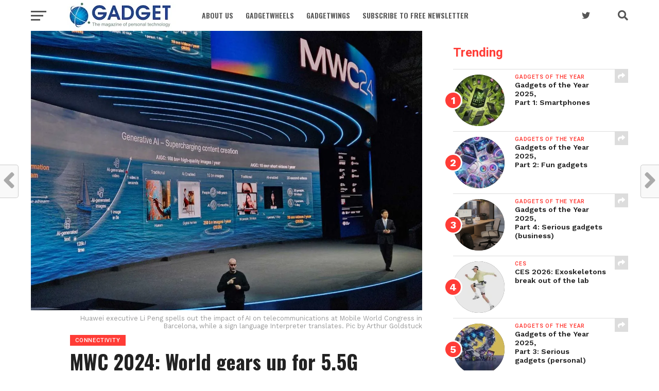

--- FILE ---
content_type: text/html; charset=UTF-8
request_url: https://gadget.co.za/mwc202455g/
body_size: 26326
content:
<!DOCTYPE html>
<html lang="en-ZA">
<head>
<meta charset="UTF-8" >
<meta name="viewport" id="viewport" content="width=device-width, initial-scale=1.0, maximum-scale=1.0, minimum-scale=1.0, user-scalable=no" />
<link rel="shortcut icon" href="https://www.gadget.co.za/wp-content/uploads/2021/05/84cfd860a6fd1cad4e0d7184a1c9526a.png" /><link rel="pingback" href="https://gadget.co.za/xmlrpc.php" />
<meta property="og:image" content="https://i0.wp.com/gadget.co.za/wp-content/uploads/2024/03/IMG-20240227-WA0010-1.jpg?resize=1000%2C600&#038;ssl=1" />
<meta name="twitter:image" content="https://i0.wp.com/gadget.co.za/wp-content/uploads/2024/03/IMG-20240227-WA0010-1.jpg?resize=1000%2C600&#038;ssl=1" />
<meta property="og:type" content="article" />
<meta property="og:description" content="The next mobile "standard" is upon us, Mobile World Congress heard from Huawei and industry bodies in Barcelona last week, writes ARTHUR GOLDSTUCK." />
<meta name="twitter:card" content="summary">
<meta name="twitter:url" content="https://gadget.co.za/mwc202455g/">
<meta name="twitter:title" content="MWC 2024: World gears up for 5.5G">
<meta name="twitter:description" content="The next mobile "standard" is upon us, Mobile World Congress heard from Huawei and industry bodies in Barcelona last week, writes ARTHUR GOLDSTUCK.">
<script>
					(function(){
						var zccmpurl = new URL(document.location.href);
						var cmp_id =  zccmpurl.search.split('zc_rid=')[1];
						if (cmp_id != undefined) {
							document.cookie = 'zc_rid=' + cmp_id + ';max-age=10800;path=/';
						}
					})();
				</script><meta name='robots' content='index, follow, max-image-preview:large, max-snippet:-1, max-video-preview:-1' />
<!-- Jetpack Site Verification Tags -->
<meta name="google-site-verification" content="-0Sk4Uwae-fjLdDt3qNUNLkmTYtxDlCBOvlHneeASiQ" />
<meta name="msvalidate.01" content="41D94FDE3BFED53D6DE8972BACFA9519" />

	<!-- This site is optimized with the Yoast SEO plugin v26.7 - https://yoast.com/wordpress/plugins/seo/ -->
	<title>MWC 2024: World gears up for 5.5G &#8211; Gadget</title>
	<link rel="canonical" href="https://gadget.co.za/mwc202455g/" />
	<meta property="og:locale" content="en_US" />
	<meta property="og:type" content="article" />
	<meta property="og:title" content="MWC 2024: World gears up for 5.5G &#8211; Gadget" />
	<meta property="og:description" content="The next mobile &quot;standard&quot; is upon us, Mobile World Congress heard from Huawei and industry bodies in Barcelona last week, writes ARTHUR GOLDSTUCK." />
	<meta property="og:url" content="https://gadget.co.za/mwc202455g/" />
	<meta property="og:site_name" content="Gadget" />
	<meta property="article:publisher" content="https://www.facebook.com/Gadget.co.za/" />
	<meta property="article:published_time" content="2024-03-03T23:00:00+00:00" />
	<meta property="article:modified_time" content="2024-03-04T06:49:40+00:00" />
	<meta property="og:image" content="https://gadget.co.za/wp-content/uploads/2024/03/IMG-20240227-WA0010-1.jpg" />
	<meta property="og:image:width" content="1280" />
	<meta property="og:image:height" content="914" />
	<meta property="og:image:type" content="image/jpeg" />
	<meta name="author" content="Arthur Goldstuck" />
	<meta name="twitter:card" content="summary_large_image" />
	<meta name="twitter:creator" content="@GadgetZA" />
	<meta name="twitter:site" content="@GadgetZA" />
	<meta name="twitter:label1" content="Written by" />
	<meta name="twitter:data1" content="Arthur Goldstuck" />
	<meta name="twitter:label2" content="Est. reading time" />
	<meta name="twitter:data2" content="6 minutes" />
	<script type="application/ld+json" class="yoast-schema-graph">{"@context":"https://schema.org","@graph":[{"@type":"Article","@id":"https://gadget.co.za/mwc202455g/#article","isPartOf":{"@id":"https://gadget.co.za/mwc202455g/"},"author":{"name":"Arthur Goldstuck","@id":"https://gadget.co.za/#/schema/person/6c150bfbd0faa3af734d2365397ec644"},"headline":"MWC 2024: World gears up for 5.5G","datePublished":"2024-03-03T23:00:00+00:00","dateModified":"2024-03-04T06:49:40+00:00","mainEntityOfPage":{"@id":"https://gadget.co.za/mwc202455g/"},"wordCount":1075,"publisher":{"@id":"https://gadget.co.za/#organization"},"image":{"@id":"https://gadget.co.za/mwc202455g/#primaryimage"},"thumbnailUrl":"https://i0.wp.com/gadget.co.za/wp-content/uploads/2024/03/IMG-20240227-WA0010-1.jpg?fit=1280%2C914&ssl=1","keywords":["5.5G","AI","featured","Huawei","LTE","MWC"],"articleSection":["Connectivity"],"inLanguage":"en-ZA"},{"@type":"WebPage","@id":"https://gadget.co.za/mwc202455g/","url":"https://gadget.co.za/mwc202455g/","name":"MWC 2024: World gears up for 5.5G &#8211; Gadget","isPartOf":{"@id":"https://gadget.co.za/#website"},"primaryImageOfPage":{"@id":"https://gadget.co.za/mwc202455g/#primaryimage"},"image":{"@id":"https://gadget.co.za/mwc202455g/#primaryimage"},"thumbnailUrl":"https://i0.wp.com/gadget.co.za/wp-content/uploads/2024/03/IMG-20240227-WA0010-1.jpg?fit=1280%2C914&ssl=1","datePublished":"2024-03-03T23:00:00+00:00","dateModified":"2024-03-04T06:49:40+00:00","breadcrumb":{"@id":"https://gadget.co.za/mwc202455g/#breadcrumb"},"inLanguage":"en-ZA","potentialAction":[{"@type":"ReadAction","target":["https://gadget.co.za/mwc202455g/"]}]},{"@type":"ImageObject","inLanguage":"en-ZA","@id":"https://gadget.co.za/mwc202455g/#primaryimage","url":"https://i0.wp.com/gadget.co.za/wp-content/uploads/2024/03/IMG-20240227-WA0010-1.jpg?fit=1280%2C914&ssl=1","contentUrl":"https://i0.wp.com/gadget.co.za/wp-content/uploads/2024/03/IMG-20240227-WA0010-1.jpg?fit=1280%2C914&ssl=1","width":1280,"height":914},{"@type":"BreadcrumbList","@id":"https://gadget.co.za/mwc202455g/#breadcrumb","itemListElement":[{"@type":"ListItem","position":1,"name":"Home","item":"https://gadget.co.za/"},{"@type":"ListItem","position":2,"name":"MWC 2024: World gears up for 5.5G"}]},{"@type":"WebSite","@id":"https://gadget.co.za/#website","url":"https://gadget.co.za/","name":"Gadget","description":"The magazine of personal technology","publisher":{"@id":"https://gadget.co.za/#organization"},"potentialAction":[{"@type":"SearchAction","target":{"@type":"EntryPoint","urlTemplate":"https://gadget.co.za/?s={search_term_string}"},"query-input":{"@type":"PropertyValueSpecification","valueRequired":true,"valueName":"search_term_string"}}],"inLanguage":"en-ZA"},{"@type":"Organization","@id":"https://gadget.co.za/#organization","name":"Gadget","url":"https://gadget.co.za/","logo":{"@type":"ImageObject","inLanguage":"en-ZA","@id":"https://gadget.co.za/#/schema/logo/image/","url":"https://i0.wp.com/gadget.co.za/wp-content/uploads/2023/07/GadgetLogo.jpg?fit=2306%2C912&ssl=1","contentUrl":"https://i0.wp.com/gadget.co.za/wp-content/uploads/2023/07/GadgetLogo.jpg?fit=2306%2C912&ssl=1","width":2306,"height":912,"caption":"Gadget"},"image":{"@id":"https://gadget.co.za/#/schema/logo/image/"},"sameAs":["https://www.facebook.com/Gadget.co.za/","https://x.com/GadgetZA"]},{"@type":"Person","@id":"https://gadget.co.za/#/schema/person/6c150bfbd0faa3af734d2365397ec644","name":"Arthur Goldstuck","image":{"@type":"ImageObject","inLanguage":"en-ZA","@id":"https://gadget.co.za/#/schema/person/image/","url":"https://secure.gravatar.com/avatar/7180b287ac43722b2e018eeddccadb05126d5c6c853899f1107c7fa5a13f8dca?s=96&d=mm&r=g","contentUrl":"https://secure.gravatar.com/avatar/7180b287ac43722b2e018eeddccadb05126d5c6c853899f1107c7fa5a13f8dca?s=96&d=mm&r=g","caption":"Arthur Goldstuck"},"url":"https://gadget.co.za/author/arthur-goldstuck/"}]}</script>
	<!-- / Yoast SEO plugin. -->


<link rel='dns-prefetch' href='//www.googletagmanager.com' />
<link rel='dns-prefetch' href='//stats.wp.com' />
<link rel='dns-prefetch' href='//fonts.googleapis.com' />
<link rel='preconnect' href='//i0.wp.com' />
<link rel='preconnect' href='//c0.wp.com' />
<link rel="alternate" type="application/rss+xml" title="Gadget &raquo; Feed" href="https://gadget.co.za/feed/" />
<link rel="alternate" title="oEmbed (JSON)" type="application/json+oembed" href="https://gadget.co.za/wp-json/oembed/1.0/embed?url=https%3A%2F%2Fgadget.co.za%2Fmwc202455g%2F" />
<link rel="alternate" title="oEmbed (XML)" type="text/xml+oembed" href="https://gadget.co.za/wp-json/oembed/1.0/embed?url=https%3A%2F%2Fgadget.co.za%2Fmwc202455g%2F&#038;format=xml" />
<style id='wp-img-auto-sizes-contain-inline-css' type='text/css'>
img:is([sizes=auto i],[sizes^="auto," i]){contain-intrinsic-size:3000px 1500px}
/*# sourceURL=wp-img-auto-sizes-contain-inline-css */
</style>
<link rel='stylesheet' id='jetpack_related-posts-css' href='https://c0.wp.com/p/jetpack/15.4/modules/related-posts/related-posts.css' type='text/css' media='all' />
<style id='wp-emoji-styles-inline-css' type='text/css'>

	img.wp-smiley, img.emoji {
		display: inline !important;
		border: none !important;
		box-shadow: none !important;
		height: 1em !important;
		width: 1em !important;
		margin: 0 0.07em !important;
		vertical-align: -0.1em !important;
		background: none !important;
		padding: 0 !important;
	}
/*# sourceURL=wp-emoji-styles-inline-css */
</style>
<style id='wp-block-library-inline-css' type='text/css'>
:root{--wp-block-synced-color:#7a00df;--wp-block-synced-color--rgb:122,0,223;--wp-bound-block-color:var(--wp-block-synced-color);--wp-editor-canvas-background:#ddd;--wp-admin-theme-color:#007cba;--wp-admin-theme-color--rgb:0,124,186;--wp-admin-theme-color-darker-10:#006ba1;--wp-admin-theme-color-darker-10--rgb:0,107,160.5;--wp-admin-theme-color-darker-20:#005a87;--wp-admin-theme-color-darker-20--rgb:0,90,135;--wp-admin-border-width-focus:2px}@media (min-resolution:192dpi){:root{--wp-admin-border-width-focus:1.5px}}.wp-element-button{cursor:pointer}:root .has-very-light-gray-background-color{background-color:#eee}:root .has-very-dark-gray-background-color{background-color:#313131}:root .has-very-light-gray-color{color:#eee}:root .has-very-dark-gray-color{color:#313131}:root .has-vivid-green-cyan-to-vivid-cyan-blue-gradient-background{background:linear-gradient(135deg,#00d084,#0693e3)}:root .has-purple-crush-gradient-background{background:linear-gradient(135deg,#34e2e4,#4721fb 50%,#ab1dfe)}:root .has-hazy-dawn-gradient-background{background:linear-gradient(135deg,#faaca8,#dad0ec)}:root .has-subdued-olive-gradient-background{background:linear-gradient(135deg,#fafae1,#67a671)}:root .has-atomic-cream-gradient-background{background:linear-gradient(135deg,#fdd79a,#004a59)}:root .has-nightshade-gradient-background{background:linear-gradient(135deg,#330968,#31cdcf)}:root .has-midnight-gradient-background{background:linear-gradient(135deg,#020381,#2874fc)}:root{--wp--preset--font-size--normal:16px;--wp--preset--font-size--huge:42px}.has-regular-font-size{font-size:1em}.has-larger-font-size{font-size:2.625em}.has-normal-font-size{font-size:var(--wp--preset--font-size--normal)}.has-huge-font-size{font-size:var(--wp--preset--font-size--huge)}.has-text-align-center{text-align:center}.has-text-align-left{text-align:left}.has-text-align-right{text-align:right}.has-fit-text{white-space:nowrap!important}#end-resizable-editor-section{display:none}.aligncenter{clear:both}.items-justified-left{justify-content:flex-start}.items-justified-center{justify-content:center}.items-justified-right{justify-content:flex-end}.items-justified-space-between{justify-content:space-between}.screen-reader-text{border:0;clip-path:inset(50%);height:1px;margin:-1px;overflow:hidden;padding:0;position:absolute;width:1px;word-wrap:normal!important}.screen-reader-text:focus{background-color:#ddd;clip-path:none;color:#444;display:block;font-size:1em;height:auto;left:5px;line-height:normal;padding:15px 23px 14px;text-decoration:none;top:5px;width:auto;z-index:100000}html :where(.has-border-color){border-style:solid}html :where([style*=border-top-color]){border-top-style:solid}html :where([style*=border-right-color]){border-right-style:solid}html :where([style*=border-bottom-color]){border-bottom-style:solid}html :where([style*=border-left-color]){border-left-style:solid}html :where([style*=border-width]){border-style:solid}html :where([style*=border-top-width]){border-top-style:solid}html :where([style*=border-right-width]){border-right-style:solid}html :where([style*=border-bottom-width]){border-bottom-style:solid}html :where([style*=border-left-width]){border-left-style:solid}html :where(img[class*=wp-image-]){height:auto;max-width:100%}:where(figure){margin:0 0 1em}html :where(.is-position-sticky){--wp-admin--admin-bar--position-offset:var(--wp-admin--admin-bar--height,0px)}@media screen and (max-width:600px){html :where(.is-position-sticky){--wp-admin--admin-bar--position-offset:0px}}

/*# sourceURL=wp-block-library-inline-css */
</style><style id='wp-block-image-inline-css' type='text/css'>
.wp-block-image>a,.wp-block-image>figure>a{display:inline-block}.wp-block-image img{box-sizing:border-box;height:auto;max-width:100%;vertical-align:bottom}@media not (prefers-reduced-motion){.wp-block-image img.hide{visibility:hidden}.wp-block-image img.show{animation:show-content-image .4s}}.wp-block-image[style*=border-radius] img,.wp-block-image[style*=border-radius]>a{border-radius:inherit}.wp-block-image.has-custom-border img{box-sizing:border-box}.wp-block-image.aligncenter{text-align:center}.wp-block-image.alignfull>a,.wp-block-image.alignwide>a{width:100%}.wp-block-image.alignfull img,.wp-block-image.alignwide img{height:auto;width:100%}.wp-block-image .aligncenter,.wp-block-image .alignleft,.wp-block-image .alignright,.wp-block-image.aligncenter,.wp-block-image.alignleft,.wp-block-image.alignright{display:table}.wp-block-image .aligncenter>figcaption,.wp-block-image .alignleft>figcaption,.wp-block-image .alignright>figcaption,.wp-block-image.aligncenter>figcaption,.wp-block-image.alignleft>figcaption,.wp-block-image.alignright>figcaption{caption-side:bottom;display:table-caption}.wp-block-image .alignleft{float:left;margin:.5em 1em .5em 0}.wp-block-image .alignright{float:right;margin:.5em 0 .5em 1em}.wp-block-image .aligncenter{margin-left:auto;margin-right:auto}.wp-block-image :where(figcaption){margin-bottom:1em;margin-top:.5em}.wp-block-image.is-style-circle-mask img{border-radius:9999px}@supports ((-webkit-mask-image:none) or (mask-image:none)) or (-webkit-mask-image:none){.wp-block-image.is-style-circle-mask img{border-radius:0;-webkit-mask-image:url('data:image/svg+xml;utf8,<svg viewBox="0 0 100 100" xmlns="http://www.w3.org/2000/svg"><circle cx="50" cy="50" r="50"/></svg>');mask-image:url('data:image/svg+xml;utf8,<svg viewBox="0 0 100 100" xmlns="http://www.w3.org/2000/svg"><circle cx="50" cy="50" r="50"/></svg>');mask-mode:alpha;-webkit-mask-position:center;mask-position:center;-webkit-mask-repeat:no-repeat;mask-repeat:no-repeat;-webkit-mask-size:contain;mask-size:contain}}:root :where(.wp-block-image.is-style-rounded img,.wp-block-image .is-style-rounded img){border-radius:9999px}.wp-block-image figure{margin:0}.wp-lightbox-container{display:flex;flex-direction:column;position:relative}.wp-lightbox-container img{cursor:zoom-in}.wp-lightbox-container img:hover+button{opacity:1}.wp-lightbox-container button{align-items:center;backdrop-filter:blur(16px) saturate(180%);background-color:#5a5a5a40;border:none;border-radius:4px;cursor:zoom-in;display:flex;height:20px;justify-content:center;opacity:0;padding:0;position:absolute;right:16px;text-align:center;top:16px;width:20px;z-index:100}@media not (prefers-reduced-motion){.wp-lightbox-container button{transition:opacity .2s ease}}.wp-lightbox-container button:focus-visible{outline:3px auto #5a5a5a40;outline:3px auto -webkit-focus-ring-color;outline-offset:3px}.wp-lightbox-container button:hover{cursor:pointer;opacity:1}.wp-lightbox-container button:focus{opacity:1}.wp-lightbox-container button:focus,.wp-lightbox-container button:hover,.wp-lightbox-container button:not(:hover):not(:active):not(.has-background){background-color:#5a5a5a40;border:none}.wp-lightbox-overlay{box-sizing:border-box;cursor:zoom-out;height:100vh;left:0;overflow:hidden;position:fixed;top:0;visibility:hidden;width:100%;z-index:100000}.wp-lightbox-overlay .close-button{align-items:center;cursor:pointer;display:flex;justify-content:center;min-height:40px;min-width:40px;padding:0;position:absolute;right:calc(env(safe-area-inset-right) + 16px);top:calc(env(safe-area-inset-top) + 16px);z-index:5000000}.wp-lightbox-overlay .close-button:focus,.wp-lightbox-overlay .close-button:hover,.wp-lightbox-overlay .close-button:not(:hover):not(:active):not(.has-background){background:none;border:none}.wp-lightbox-overlay .lightbox-image-container{height:var(--wp--lightbox-container-height);left:50%;overflow:hidden;position:absolute;top:50%;transform:translate(-50%,-50%);transform-origin:top left;width:var(--wp--lightbox-container-width);z-index:9999999999}.wp-lightbox-overlay .wp-block-image{align-items:center;box-sizing:border-box;display:flex;height:100%;justify-content:center;margin:0;position:relative;transform-origin:0 0;width:100%;z-index:3000000}.wp-lightbox-overlay .wp-block-image img{height:var(--wp--lightbox-image-height);min-height:var(--wp--lightbox-image-height);min-width:var(--wp--lightbox-image-width);width:var(--wp--lightbox-image-width)}.wp-lightbox-overlay .wp-block-image figcaption{display:none}.wp-lightbox-overlay button{background:none;border:none}.wp-lightbox-overlay .scrim{background-color:#fff;height:100%;opacity:.9;position:absolute;width:100%;z-index:2000000}.wp-lightbox-overlay.active{visibility:visible}@media not (prefers-reduced-motion){.wp-lightbox-overlay.active{animation:turn-on-visibility .25s both}.wp-lightbox-overlay.active img{animation:turn-on-visibility .35s both}.wp-lightbox-overlay.show-closing-animation:not(.active){animation:turn-off-visibility .35s both}.wp-lightbox-overlay.show-closing-animation:not(.active) img{animation:turn-off-visibility .25s both}.wp-lightbox-overlay.zoom.active{animation:none;opacity:1;visibility:visible}.wp-lightbox-overlay.zoom.active .lightbox-image-container{animation:lightbox-zoom-in .4s}.wp-lightbox-overlay.zoom.active .lightbox-image-container img{animation:none}.wp-lightbox-overlay.zoom.active .scrim{animation:turn-on-visibility .4s forwards}.wp-lightbox-overlay.zoom.show-closing-animation:not(.active){animation:none}.wp-lightbox-overlay.zoom.show-closing-animation:not(.active) .lightbox-image-container{animation:lightbox-zoom-out .4s}.wp-lightbox-overlay.zoom.show-closing-animation:not(.active) .lightbox-image-container img{animation:none}.wp-lightbox-overlay.zoom.show-closing-animation:not(.active) .scrim{animation:turn-off-visibility .4s forwards}}@keyframes show-content-image{0%{visibility:hidden}99%{visibility:hidden}to{visibility:visible}}@keyframes turn-on-visibility{0%{opacity:0}to{opacity:1}}@keyframes turn-off-visibility{0%{opacity:1;visibility:visible}99%{opacity:0;visibility:visible}to{opacity:0;visibility:hidden}}@keyframes lightbox-zoom-in{0%{transform:translate(calc((-100vw + var(--wp--lightbox-scrollbar-width))/2 + var(--wp--lightbox-initial-left-position)),calc(-50vh + var(--wp--lightbox-initial-top-position))) scale(var(--wp--lightbox-scale))}to{transform:translate(-50%,-50%) scale(1)}}@keyframes lightbox-zoom-out{0%{transform:translate(-50%,-50%) scale(1);visibility:visible}99%{visibility:visible}to{transform:translate(calc((-100vw + var(--wp--lightbox-scrollbar-width))/2 + var(--wp--lightbox-initial-left-position)),calc(-50vh + var(--wp--lightbox-initial-top-position))) scale(var(--wp--lightbox-scale));visibility:hidden}}
/*# sourceURL=https://c0.wp.com/c/6.9/wp-includes/blocks/image/style.min.css */
</style>
<style id='wp-block-paragraph-inline-css' type='text/css'>
.is-small-text{font-size:.875em}.is-regular-text{font-size:1em}.is-large-text{font-size:2.25em}.is-larger-text{font-size:3em}.has-drop-cap:not(:focus):first-letter{float:left;font-size:8.4em;font-style:normal;font-weight:100;line-height:.68;margin:.05em .1em 0 0;text-transform:uppercase}body.rtl .has-drop-cap:not(:focus):first-letter{float:none;margin-left:.1em}p.has-drop-cap.has-background{overflow:hidden}:root :where(p.has-background){padding:1.25em 2.375em}:where(p.has-text-color:not(.has-link-color)) a{color:inherit}p.has-text-align-left[style*="writing-mode:vertical-lr"],p.has-text-align-right[style*="writing-mode:vertical-rl"]{rotate:180deg}
/*# sourceURL=https://c0.wp.com/c/6.9/wp-includes/blocks/paragraph/style.min.css */
</style>
<style id='global-styles-inline-css' type='text/css'>
:root{--wp--preset--aspect-ratio--square: 1;--wp--preset--aspect-ratio--4-3: 4/3;--wp--preset--aspect-ratio--3-4: 3/4;--wp--preset--aspect-ratio--3-2: 3/2;--wp--preset--aspect-ratio--2-3: 2/3;--wp--preset--aspect-ratio--16-9: 16/9;--wp--preset--aspect-ratio--9-16: 9/16;--wp--preset--color--black: #000000;--wp--preset--color--cyan-bluish-gray: #abb8c3;--wp--preset--color--white: #ffffff;--wp--preset--color--pale-pink: #f78da7;--wp--preset--color--vivid-red: #cf2e2e;--wp--preset--color--luminous-vivid-orange: #ff6900;--wp--preset--color--luminous-vivid-amber: #fcb900;--wp--preset--color--light-green-cyan: #7bdcb5;--wp--preset--color--vivid-green-cyan: #00d084;--wp--preset--color--pale-cyan-blue: #8ed1fc;--wp--preset--color--vivid-cyan-blue: #0693e3;--wp--preset--color--vivid-purple: #9b51e0;--wp--preset--gradient--vivid-cyan-blue-to-vivid-purple: linear-gradient(135deg,rgb(6,147,227) 0%,rgb(155,81,224) 100%);--wp--preset--gradient--light-green-cyan-to-vivid-green-cyan: linear-gradient(135deg,rgb(122,220,180) 0%,rgb(0,208,130) 100%);--wp--preset--gradient--luminous-vivid-amber-to-luminous-vivid-orange: linear-gradient(135deg,rgb(252,185,0) 0%,rgb(255,105,0) 100%);--wp--preset--gradient--luminous-vivid-orange-to-vivid-red: linear-gradient(135deg,rgb(255,105,0) 0%,rgb(207,46,46) 100%);--wp--preset--gradient--very-light-gray-to-cyan-bluish-gray: linear-gradient(135deg,rgb(238,238,238) 0%,rgb(169,184,195) 100%);--wp--preset--gradient--cool-to-warm-spectrum: linear-gradient(135deg,rgb(74,234,220) 0%,rgb(151,120,209) 20%,rgb(207,42,186) 40%,rgb(238,44,130) 60%,rgb(251,105,98) 80%,rgb(254,248,76) 100%);--wp--preset--gradient--blush-light-purple: linear-gradient(135deg,rgb(255,206,236) 0%,rgb(152,150,240) 100%);--wp--preset--gradient--blush-bordeaux: linear-gradient(135deg,rgb(254,205,165) 0%,rgb(254,45,45) 50%,rgb(107,0,62) 100%);--wp--preset--gradient--luminous-dusk: linear-gradient(135deg,rgb(255,203,112) 0%,rgb(199,81,192) 50%,rgb(65,88,208) 100%);--wp--preset--gradient--pale-ocean: linear-gradient(135deg,rgb(255,245,203) 0%,rgb(182,227,212) 50%,rgb(51,167,181) 100%);--wp--preset--gradient--electric-grass: linear-gradient(135deg,rgb(202,248,128) 0%,rgb(113,206,126) 100%);--wp--preset--gradient--midnight: linear-gradient(135deg,rgb(2,3,129) 0%,rgb(40,116,252) 100%);--wp--preset--font-size--small: 13px;--wp--preset--font-size--medium: 20px;--wp--preset--font-size--large: 36px;--wp--preset--font-size--x-large: 42px;--wp--preset--spacing--20: 0.44rem;--wp--preset--spacing--30: 0.67rem;--wp--preset--spacing--40: 1rem;--wp--preset--spacing--50: 1.5rem;--wp--preset--spacing--60: 2.25rem;--wp--preset--spacing--70: 3.38rem;--wp--preset--spacing--80: 5.06rem;--wp--preset--shadow--natural: 6px 6px 9px rgba(0, 0, 0, 0.2);--wp--preset--shadow--deep: 12px 12px 50px rgba(0, 0, 0, 0.4);--wp--preset--shadow--sharp: 6px 6px 0px rgba(0, 0, 0, 0.2);--wp--preset--shadow--outlined: 6px 6px 0px -3px rgb(255, 255, 255), 6px 6px rgb(0, 0, 0);--wp--preset--shadow--crisp: 6px 6px 0px rgb(0, 0, 0);}:where(.is-layout-flex){gap: 0.5em;}:where(.is-layout-grid){gap: 0.5em;}body .is-layout-flex{display: flex;}.is-layout-flex{flex-wrap: wrap;align-items: center;}.is-layout-flex > :is(*, div){margin: 0;}body .is-layout-grid{display: grid;}.is-layout-grid > :is(*, div){margin: 0;}:where(.wp-block-columns.is-layout-flex){gap: 2em;}:where(.wp-block-columns.is-layout-grid){gap: 2em;}:where(.wp-block-post-template.is-layout-flex){gap: 1.25em;}:where(.wp-block-post-template.is-layout-grid){gap: 1.25em;}.has-black-color{color: var(--wp--preset--color--black) !important;}.has-cyan-bluish-gray-color{color: var(--wp--preset--color--cyan-bluish-gray) !important;}.has-white-color{color: var(--wp--preset--color--white) !important;}.has-pale-pink-color{color: var(--wp--preset--color--pale-pink) !important;}.has-vivid-red-color{color: var(--wp--preset--color--vivid-red) !important;}.has-luminous-vivid-orange-color{color: var(--wp--preset--color--luminous-vivid-orange) !important;}.has-luminous-vivid-amber-color{color: var(--wp--preset--color--luminous-vivid-amber) !important;}.has-light-green-cyan-color{color: var(--wp--preset--color--light-green-cyan) !important;}.has-vivid-green-cyan-color{color: var(--wp--preset--color--vivid-green-cyan) !important;}.has-pale-cyan-blue-color{color: var(--wp--preset--color--pale-cyan-blue) !important;}.has-vivid-cyan-blue-color{color: var(--wp--preset--color--vivid-cyan-blue) !important;}.has-vivid-purple-color{color: var(--wp--preset--color--vivid-purple) !important;}.has-black-background-color{background-color: var(--wp--preset--color--black) !important;}.has-cyan-bluish-gray-background-color{background-color: var(--wp--preset--color--cyan-bluish-gray) !important;}.has-white-background-color{background-color: var(--wp--preset--color--white) !important;}.has-pale-pink-background-color{background-color: var(--wp--preset--color--pale-pink) !important;}.has-vivid-red-background-color{background-color: var(--wp--preset--color--vivid-red) !important;}.has-luminous-vivid-orange-background-color{background-color: var(--wp--preset--color--luminous-vivid-orange) !important;}.has-luminous-vivid-amber-background-color{background-color: var(--wp--preset--color--luminous-vivid-amber) !important;}.has-light-green-cyan-background-color{background-color: var(--wp--preset--color--light-green-cyan) !important;}.has-vivid-green-cyan-background-color{background-color: var(--wp--preset--color--vivid-green-cyan) !important;}.has-pale-cyan-blue-background-color{background-color: var(--wp--preset--color--pale-cyan-blue) !important;}.has-vivid-cyan-blue-background-color{background-color: var(--wp--preset--color--vivid-cyan-blue) !important;}.has-vivid-purple-background-color{background-color: var(--wp--preset--color--vivid-purple) !important;}.has-black-border-color{border-color: var(--wp--preset--color--black) !important;}.has-cyan-bluish-gray-border-color{border-color: var(--wp--preset--color--cyan-bluish-gray) !important;}.has-white-border-color{border-color: var(--wp--preset--color--white) !important;}.has-pale-pink-border-color{border-color: var(--wp--preset--color--pale-pink) !important;}.has-vivid-red-border-color{border-color: var(--wp--preset--color--vivid-red) !important;}.has-luminous-vivid-orange-border-color{border-color: var(--wp--preset--color--luminous-vivid-orange) !important;}.has-luminous-vivid-amber-border-color{border-color: var(--wp--preset--color--luminous-vivid-amber) !important;}.has-light-green-cyan-border-color{border-color: var(--wp--preset--color--light-green-cyan) !important;}.has-vivid-green-cyan-border-color{border-color: var(--wp--preset--color--vivid-green-cyan) !important;}.has-pale-cyan-blue-border-color{border-color: var(--wp--preset--color--pale-cyan-blue) !important;}.has-vivid-cyan-blue-border-color{border-color: var(--wp--preset--color--vivid-cyan-blue) !important;}.has-vivid-purple-border-color{border-color: var(--wp--preset--color--vivid-purple) !important;}.has-vivid-cyan-blue-to-vivid-purple-gradient-background{background: var(--wp--preset--gradient--vivid-cyan-blue-to-vivid-purple) !important;}.has-light-green-cyan-to-vivid-green-cyan-gradient-background{background: var(--wp--preset--gradient--light-green-cyan-to-vivid-green-cyan) !important;}.has-luminous-vivid-amber-to-luminous-vivid-orange-gradient-background{background: var(--wp--preset--gradient--luminous-vivid-amber-to-luminous-vivid-orange) !important;}.has-luminous-vivid-orange-to-vivid-red-gradient-background{background: var(--wp--preset--gradient--luminous-vivid-orange-to-vivid-red) !important;}.has-very-light-gray-to-cyan-bluish-gray-gradient-background{background: var(--wp--preset--gradient--very-light-gray-to-cyan-bluish-gray) !important;}.has-cool-to-warm-spectrum-gradient-background{background: var(--wp--preset--gradient--cool-to-warm-spectrum) !important;}.has-blush-light-purple-gradient-background{background: var(--wp--preset--gradient--blush-light-purple) !important;}.has-blush-bordeaux-gradient-background{background: var(--wp--preset--gradient--blush-bordeaux) !important;}.has-luminous-dusk-gradient-background{background: var(--wp--preset--gradient--luminous-dusk) !important;}.has-pale-ocean-gradient-background{background: var(--wp--preset--gradient--pale-ocean) !important;}.has-electric-grass-gradient-background{background: var(--wp--preset--gradient--electric-grass) !important;}.has-midnight-gradient-background{background: var(--wp--preset--gradient--midnight) !important;}.has-small-font-size{font-size: var(--wp--preset--font-size--small) !important;}.has-medium-font-size{font-size: var(--wp--preset--font-size--medium) !important;}.has-large-font-size{font-size: var(--wp--preset--font-size--large) !important;}.has-x-large-font-size{font-size: var(--wp--preset--font-size--x-large) !important;}
/*# sourceURL=global-styles-inline-css */
</style>

<style id='classic-theme-styles-inline-css' type='text/css'>
/*! This file is auto-generated */
.wp-block-button__link{color:#fff;background-color:#32373c;border-radius:9999px;box-shadow:none;text-decoration:none;padding:calc(.667em + 2px) calc(1.333em + 2px);font-size:1.125em}.wp-block-file__button{background:#32373c;color:#fff;text-decoration:none}
/*# sourceURL=/wp-includes/css/classic-themes.min.css */
</style>
<link rel='stylesheet' id='contact-form-7-css' href='https://gadget.co.za/wp-content/plugins/contact-form-7/includes/css/styles.css?ver=6.1.4' type='text/css' media='all' />
<link rel='stylesheet' id='mvp-custom-style-css' href='https://gadget.co.za/wp-content/themes/click-mag-edit-jan22/style.css?ver=6.9' type='text/css' media='all' />
<style id='mvp-custom-style-inline-css' type='text/css'>


#mvp-wallpaper {
	background: url() no-repeat 50% 0;
	}

a,
a:visited,
.post-info-name a,
.woocommerce .woocommerce-breadcrumb a {
	color: #0015ff;
	}

a:hover,
nav.mvp-fly-nav-menu ul li a:hover,
.mvp-feat1-story-text h2:hover,
.mvp-feat2-sub-text h2:hover,
.mvp-feat3-text h2:hover,
.mvp-main-blog-text h2:hover,
.mvp-trend-widget-text h2:hover,
.mvp-related-text a:hover,
ul.mvp-post-soc-list li.mvp-post-soc-comm:hover,
span.mvp-author-box-soc:hover,
.woocommerce .woocommerce-breadcrumb a:hover,
h3.mvp-authors-list-head a:hover,
.mvp-authors-widget-wrap span.mvp-main-blog-cat:hover,
.mvp-wide-widget-text h2:hover,
.mvp-side-widget a:hover,
.mvp-blog-col-text h2:hover,
#mvp-nav-menu ul li ul.mvp-mega-list li a:hover {
	color: #3d7eff !important;
	}

.mvp-fly-top:hover,
span.mvp-feat1-main-cat,
span.mvp-feat2-sub-cat,
span.mvp-feat3-cat,
span.mvp-blog-col-cat,
span.mvp-feat2-main-cat,
.mvp-trend-widget-img:after,
.mvp-feat-vid-but,
.mvp-feat-gal-but,
span.mvp-post-cat,
.mvp-prev-next-text a,
.mvp-prev-next-text a:visited,
.mvp-prev-next-text a:hover,
#mvp-comments-button a,
#mvp-comments-button span.mvp-comment-but-text,
a.mvp-inf-more-but:hover,
.mvp-side-widget .mvp-tag-cloud a:hover,
span.mvp-ad-rel-but {
	background: #ff3c36;
	}

.mvp-fly-top:hover {
	border: 1px solid #ff3c36;
	}

h4.mvp-post-header {
	border-top: 1px solid #ff3c36;
	}

.woocommerce .widget_price_filter .ui-slider .ui-slider-range,
.woocommerce .widget_price_filter .ui-slider .ui-slider-handle,
.woocommerce span.onsale,
.woocommerce #respond input#submit.alt,
.woocommerce a.button.alt,
.woocommerce button.button.alt,
.woocommerce input.button.alt,
.woocommerce #respond input#submit.alt:hover,
.woocommerce a.button.alt:hover,
.woocommerce button.button.alt:hover,
.woocommerce input.button.alt:hover {
	background-color: #ff3c36;
	}

nav.mvp-fly-nav-menu ul li.menu-item-has-children:after,
span.mvp-blog-cat,
span.mvp-main-blog-cat,
h4.mvp-side-widget-head,
h4.mvp-post-bot-head,
#mvp-comments-button span.mvp-comment-but-text,
span.mvp-post-header,
.woocommerce .star-rating span:before,
span.mvp-related-head {
	color: #ff3c36;
	}

#mvp-nav-wrap,
.mvp-main-nav-cont {
	background: #ffffff;
	}

#mvp-nav-menu ul li a,
span.mvp-nav-search-but,
span.mvp-nav-soc-but {
	color: #555555;
	}

.mvp-fly-but-wrap span,
.mvp-search-but-wrap span {
	background: #555555;
	}

#mvp-nav-menu ul li.menu-item-has-children ul.sub-menu li a:after,
#mvp-nav-menu ul li.menu-item-has-children ul.sub-menu li ul.sub-menu li a:after,
#mvp-nav-menu ul li.menu-item-has-children ul.sub-menu li ul.sub-menu li ul.sub-menu li a:after,
#mvp-nav-menu ul li.menu-item-has-children ul.mvp-mega-list li a:after,
#mvp-nav-menu ul li.menu-item-has-children a:after {
	border-color: #555555 transparent transparent transparent;
	}

#mvp-nav-menu ul li:hover a,
span.mvp-nav-search-but:hover,
span.mvp-nav-soc-but:hover {
	color: #0e5f36 !important;
	}

#mvp-nav-menu ul li.menu-item-has-children:hover a:after {
	border-color: #0e5f36 transparent transparent transparent !important;
	}

.mvp-feat1-story-text h2,
.mvp-feat2-sub-text h2,
.mvp-feat1-trend-text h2,
.mvp-feat3-text h2,
.mvp-blog-col-text h2,
.mvp-main-blog-text h2,
.mvp-trend-widget-text h2,
.mvp-wide-widget-text h2,
.mvp-related-text a {
	color: #222222;
	}

#mvp-content-main,
.rwp-summary,
.rwp-u-review__comment {
	font-family: 'Roboto', serif;
	}

#mvp-nav-menu ul li a,
nav.mvp-fly-nav-menu ul li a,
#mvp-foot-nav ul.menu li a {
	font-family: 'Oswald', sans-serif;
	}

.mvp-feat2-main-title h2,
h1.mvp-post-title,
#mvp-nav-soc-title h4 {
	font-family: 'Oswald', sans-serif;
	}

.mvp-feat1-story-text h2,
.mvp-feat2-sub-text h2,
.mvp-feat1-trend-text h2,
.mvp-feat3-text h2,
.mvp-blog-col-text h2,
.mvp-main-blog-text h2,
.mvp-trend-widget-text h2,
.mvp-wide-widget-text h2,
.mvp-related-text a,
.mvp-prev-next-text a,
.mvp-prev-next-text a:visited,
.mvp-prev-next-text a:hover,
#mvp-404 h1,
h1.mvp-author-top-head,
#mvp-nav-menu ul li ul.mvp-mega-list li a,
#mvp-content-main blockquote p,
#woo-content h1.page-title,
.woocommerce div.product .product_title,
.woocommerce ul.products li.product h3,
.mvp-authors-list-posts a,
.mvp-side-widget a {
	font-family: 'Work Sans', sans-serif;
	}

span.mvp-feat1-main-cat,
span.mvp-feat2-sub-cat,
span.mvp-blog-col-cat,
span.mvp-blog-cat,
h4.mvp-main-blog-head,
h1.mvp-main-blog-head,
span.mvp-main-blog-cat,
h4.mvp-side-widget-head,
span.mvp-post-cat,
h4.mvp-post-bot-head,
span.mvp-post-header,
h1.mvp-arch-head,
h4.mvp-arch-head,
.woocommerce ul.product_list_widget span.product-title,
.woocommerce ul.product_list_widget li a,
.woocommerce #reviews #comments ol.commentlist li .comment-text p.meta,
.woocommerce .related h2,
.woocommerce div.product .woocommerce-tabs .panel h2,
.woocommerce div.product .product_title,
#mvp-content-main h1,
#mvp-content-main h2,
#mvp-content-main h3,
#mvp-content-main h4,
#mvp-content-main h5,
#mvp-content-main h6,
#woo-content h1.page-title,
.woocommerce .woocommerce-breadcrumb,
h3.mvp-authors-list-head a,
span.mvp-authors-list-post-head {
	font-family: 'Roboto', sans-serif;
	}

		

	.mvp-ad-rel-out,
	.mvp-ad-rel-in {
		margin-left: 0;
		}
		

	#mvp-ad-rel-bot {
		padding-top: 10px;
		}
		

	#mvp-post-content-mid {
		margin-top: -150px;
		}
		

	.mvp-nav-links {
		display: none;
		}
		
/*# sourceURL=mvp-custom-style-inline-css */
</style>
<link rel='stylesheet' id='mvp-reset-css' href='https://gadget.co.za/wp-content/themes/click-mag-edit-jan22/css/reset.css?ver=6.9' type='text/css' media='all' />
<link rel='stylesheet' id='fontawesome-css' href='https://gadget.co.za/wp-content/themes/click-mag-edit-jan22/font-awesome/css/all.css?ver=6.9' type='text/css' media='all' />
<link crossorigin="anonymous" rel='stylesheet' id='mvp-fonts-css' href='//fonts.googleapis.com/css?family=Oswald%3A300%2C400%2C700%7CMerriweather%3A300%2C400%2C700%2C900%7CQuicksand%3A400%7CLato%3A300%2C400%2C700%7CPassion+One%3A400%2C700%7CWork+Sans%3A200%2C300%2C400%2C500%2C600%2C700%2C800%2C900%7CMontserrat%3A400%2C700%7COpen+Sans+Condensed%3A300%2C700%7COpen+Sans%3A400%2C700%2C800%7COswald%3A100%2C200%2C300%2C400%2C500%2C600%2C700%2C800%2C900%7CWork+Sans%3A100%2C200%2C300%2C400%2C500%2C600%2C700%2C800%2C900%7CRoboto%3A100%2C200%2C300%2C400%2C500%2C600%2C700%2C800%2C900%7CRoboto%3A100%2C200%2C300%2C400%2C500%2C600%2C700%2C800%2C900%7COswald%3A100%2C200%2C300%2C400%2C500%2C600%2C700%2C800%2C900&#038;subset=latin%2Clatin-ext%2Ccyrillic%2Ccyrillic-ext%2Cgreek-ext%2Cgreek%2Cvietnamese&#038;ver=1.0.0' type='text/css' media='all' />
<link rel='stylesheet' id='mvp-media-queries-css' href='https://gadget.co.za/wp-content/themes/click-mag-edit-jan22/css/media-queries.css?ver=6.9' type='text/css' media='all' />
<link rel='stylesheet' id='newsletter-css' href='https://gadget.co.za/wp-content/plugins/newsletter/style.css?ver=9.1.0' type='text/css' media='all' />
<link rel='stylesheet' id='sharedaddy-css' href='https://c0.wp.com/p/jetpack/15.4/modules/sharedaddy/sharing.css' type='text/css' media='all' />
<link rel='stylesheet' id='social-logos-css' href='https://c0.wp.com/p/jetpack/15.4/_inc/social-logos/social-logos.min.css' type='text/css' media='all' />
<script type="text/javascript" src="https://c0.wp.com/c/6.9/wp-includes/js/jquery/jquery.min.js" id="jquery-core-js"></script>
<script type="text/javascript" src="https://c0.wp.com/c/6.9/wp-includes/js/jquery/jquery-migrate.min.js" id="jquery-migrate-js"></script>
<script type="text/javascript" id="gainwp-tracking-analytics-events-js-extra">
/* <![CDATA[ */
var gainwpUAEventsData = {"options":{"event_tracking":"1","event_downloads":"zip|mp3*|mpe*g|pdf|docx*|pptx*|xlsx*|rar*","event_bouncerate":0,"aff_tracking":0,"event_affiliates":"/out/","hash_tracking":0,"root_domain":"gadget.co.za","event_timeout":100,"event_precision":0,"event_formsubmit":1,"ga_pagescrolldepth_tracking":1,"ga_with_gtag":0}};
//# sourceURL=gainwp-tracking-analytics-events-js-extra
/* ]]> */
</script>
<script type="text/javascript" src="https://gadget.co.za/wp-content/plugins/ga-in/front/js/tracking-analytics-events.min.js?ver=5.4.6" id="gainwp-tracking-analytics-events-js"></script>
<script type="text/javascript" src="https://gadget.co.za/wp-content/plugins/ga-in/front/js/tracking-scrolldepth.min.js?ver=5.4.6" id="gainwp-pagescrolldepth-tracking-js"></script>
<script type="text/javascript" id="jetpack_related-posts-js-extra">
/* <![CDATA[ */
var related_posts_js_options = {"post_heading":"h4"};
//# sourceURL=jetpack_related-posts-js-extra
/* ]]> */
</script>
<script type="text/javascript" src="https://c0.wp.com/p/jetpack/15.4/_inc/build/related-posts/related-posts.min.js" id="jetpack_related-posts-js"></script>

<!-- Google tag (gtag.js) snippet added by Site Kit -->
<!-- Google Analytics snippet added by Site Kit -->
<script type="text/javascript" src="https://www.googletagmanager.com/gtag/js?id=G-B3H8Q1Q7BP" id="google_gtagjs-js" async></script>
<script type="text/javascript" id="google_gtagjs-js-after">
/* <![CDATA[ */
window.dataLayer = window.dataLayer || [];function gtag(){dataLayer.push(arguments);}
gtag("set","linker",{"domains":["gadget.co.za"]});
gtag("js", new Date());
gtag("set", "developer_id.dZTNiMT", true);
gtag("config", "G-B3H8Q1Q7BP");
//# sourceURL=google_gtagjs-js-after
/* ]]> */
</script>
<link rel="https://api.w.org/" href="https://gadget.co.za/wp-json/" /><link rel="alternate" title="JSON" type="application/json" href="https://gadget.co.za/wp-json/wp/v2/posts/109769" /><link rel="EditURI" type="application/rsd+xml" title="RSD" href="https://gadget.co.za/xmlrpc.php?rsd" />
<meta name="generator" content="WordPress 6.9" />
<link rel='shortlink' href='https://gadget.co.za/?p=109769' />

<!-- This site is using AdRotate v5.17.1 to display their advertisements - https://ajdg.solutions/ -->
<!-- AdRotate CSS -->
<style type="text/css" media="screen">
	.g { margin:0px; padding:0px; overflow:hidden; line-height:1; zoom:1; }
	.g img { height:auto; }
	.g-col { position:relative; float:left; }
	.g-col:first-child { margin-left: 0; }
	.g-col:last-child { margin-right: 0; }
	@media only screen and (max-width: 480px) {
		.g-col, .g-dyn, .g-single { width:100%; margin-left:0; margin-right:0; }
	}
</style>
<!-- /AdRotate CSS -->

<meta name="generator" content="Site Kit by Google 1.170.0" /><!-- Google Tag Manager -->
<script>(function(w,d,s,l,i){w[l]=w[l]||[];w[l].push({'gtm.start':
new Date().getTime(),event:'gtm.js'});var f=d.getElementsByTagName(s)[0],
j=d.createElement(s),dl=l!='dataLayer'?'&l='+l:'';j.async=true;j.src=
'https://www.googletagmanager.com/gtm.js?id='+i+dl;f.parentNode.insertBefore(j,f);
})(window,document,'script','dataLayer','GTM-MVRCFPX');</script>
<!-- End Google Tag Manager -->	<style>img#wpstats{display:none}</style>
		
<!-- Google AdSense meta tags added by Site Kit -->
<meta name="google-adsense-platform-account" content="ca-host-pub-2644536267352236">
<meta name="google-adsense-platform-domain" content="sitekit.withgoogle.com">
<!-- End Google AdSense meta tags added by Site Kit -->
<link rel="amphtml" href="https://gadget.co.za/mwc202455g/?amp=1">
<!-- BEGIN GAINWP v5.4.6 Universal Analytics - https://intelligencewp.com/google-analytics-in-wordpress/ -->
<script>
(function(i,s,o,g,r,a,m){i['GoogleAnalyticsObject']=r;i[r]=i[r]||function(){
	(i[r].q=i[r].q||[]).push(arguments)},i[r].l=1*new Date();a=s.createElement(o),
	m=s.getElementsByTagName(o)[0];a.async=1;a.src=g;m.parentNode.insertBefore(a,m)
})(window,document,'script','https://www.google-analytics.com/analytics.js','ga');
  ga('create', 'UA-7821768-1', 'auto');
  ga('require', 'displayfeatures');
  ga('send', 'pageview');
</script>
<!-- END GAINWP Universal Analytics -->
		<style type="text/css" id="wp-custom-css">
			.mvp-feat1-info span {
  color: #999;
  float: left;
  font-family: 'Work Sans', sans-serif;
  font-size: 0.91rem;
  font-weight: 500;
  line-height: 95%;
  text-transform: none;		</style>
		</head>
<body class="wp-singular post-template-default single single-post postid-109769 single-format-standard wp-embed-responsive wp-theme-click-mag-edit-jan22">
	<div id="mvp-fly-wrap">
	<div id="mvp-fly-menu-top" class="left relative">
		<div class="mvp-fly-top-out left relative">
			<div class="mvp-fly-top-in">
				<div id="mvp-fly-logo" class="left relative">
											<a href="https://gadget.co.za/"><img src="https://gadget.co.za/wp-content/uploads/2022/05/gadget-logo-nav.webp" alt="Gadget" data-rjs="2" /></a>
									</div><!--mvp-fly-logo-->
			</div><!--mvp-fly-top-in-->
			<div class="mvp-fly-but-wrap mvp-fly-but-menu mvp-fly-but-click">
				<span></span>
				<span></span>
				<span></span>
				<span></span>
			</div><!--mvp-fly-but-wrap-->
		</div><!--mvp-fly-top-out-->
	</div><!--mvp-fly-menu-top-->
	<div id="mvp-fly-menu-wrap">
		<nav class="mvp-fly-nav-menu left relative">
			<div class="menu-flyout-container"><ul id="menu-flyout" class="menu"><li id="menu-item-77512" class="menu-item menu-item-type-taxonomy menu-item-object-category menu-item-77512"><a href="https://gadget.co.za/the-future-fast/">The Future Fast</a></li>
<li id="menu-item-82310" class="menu-item menu-item-type-taxonomy menu-item-object-category menu-item-82310"><a href="https://gadget.co.za/goldstuck-on-gadgets/">Goldstuck on Gadgets</a></li>
<li id="menu-item-77501" class="menu-item menu-item-type-taxonomy menu-item-object-category menu-item-has-children menu-item-77501"><a href="https://gadget.co.za/topics/">Topics</a>
<ul class="sub-menu">
	<li id="menu-item-77508" class="menu-item menu-item-type-taxonomy menu-item-object-category menu-item-77508"><a href="https://gadget.co.za/product-reviews/">Product Reviews</a></li>
	<li id="menu-item-77504" class="menu-item menu-item-type-taxonomy menu-item-object-category menu-item-77504"><a href="https://gadget.co.za/africa-news/">Africa News</a></li>
	<li id="menu-item-77505" class="menu-item menu-item-type-taxonomy menu-item-object-category menu-item-77505"><a href="https://gadget.co.za/people-n-issues/">People &#8216;n&#8217; Issues</a></li>
	<li id="menu-item-77502" class="menu-item menu-item-type-taxonomy menu-item-object-category menu-item-77502"><a href="https://gadget.co.za/hardware/">Hardware</a></li>
	<li id="menu-item-77503" class="menu-item menu-item-type-taxonomy menu-item-object-category menu-item-77503"><a href="https://gadget.co.za/software/">Software</a></li>
	<li id="menu-item-77507" class="menu-item menu-item-type-taxonomy menu-item-object-category menu-item-77507"><a href="https://gadget.co.za/wheels/">GadgetWheels</a></li>
	<li id="menu-item-77506" class="menu-item menu-item-type-taxonomy menu-item-object-category menu-item-77506"><a href="https://gadget.co.za/audio-visual/">Audio/Visual</a></li>
	<li id="menu-item-77514" class="menu-item menu-item-type-taxonomy menu-item-object-category menu-item-77514"><a href="https://gadget.co.za/agritech/">Agritech</a></li>
	<li id="menu-item-77509" class="menu-item menu-item-type-taxonomy menu-item-object-category menu-item-77509"><a href="https://gadget.co.za/fintech/">Fintech</a></li>
	<li id="menu-item-77510" class="menu-item menu-item-type-taxonomy menu-item-object-category menu-item-77510"><a href="https://gadget.co.za/cybersecurity/">Cybersecurity</a></li>
	<li id="menu-item-77511" class="menu-item menu-item-type-taxonomy menu-item-object-category menu-item-77511"><a href="https://gadget.co.za/business-tech/">Business Tech</a></li>
	<li id="menu-item-77513" class="menu-item menu-item-type-taxonomy menu-item-object-category menu-item-77513"><a href="https://gadget.co.za/gaming/">Gaming</a></li>
	<li id="menu-item-119844" class="menu-item menu-item-type-taxonomy menu-item-object-category menu-item-119844"><a href="https://gadget.co.za/gadgetwings/">GadgetWings</a></li>
</ul>
</li>
<li id="menu-item-77515" class="menu-item menu-item-type-post_type menu-item-object-page menu-item-77515"><a href="https://gadget.co.za/about-us/">About Us</a></li>
<li id="menu-item-77518" class="menu-item menu-item-type-post_type menu-item-object-page menu-item-77518"><a href="https://gadget.co.za/subscribe/">Subscribe to our free newsletter</a></li>
<li id="menu-item-87609" class="menu-item menu-item-type-post_type menu-item-object-page menu-item-87609"><a href="https://gadget.co.za/advertise/">Advertise</a></li>
</ul></div>		</nav>
	</div><!--mvp-fly-menu-wrap-->
	<div id="mvp-fly-soc-wrap">
		<span class="mvp-fly-soc-head">Connect with us</span>
		<ul class="mvp-fly-soc-list left relative">
										<li><a href="http://www.twitter.com/GadgetZA" target="_blank" class="fab fa-twitter"></a></li>
													<li><a href="https://www.instagram.com/gadget_africa" target="_blank" class="fab fa-instagram"></a></li>
										<li><a href="https://www.tiktok.com/@gadgetza" target="_blank" class="fab fa-tiktok"></a></li>
										<li><a href="https://www.youtube.com/channel/UCQjnzM6js1_CRv7UOeyw61w" target="_blank" class="fab fa-youtube"></a></li>
											</ul>
	</div><!--mvp-fly-soc-wrap-->
</div><!--mvp-fly-wrap-->		<div id="mvp-site" class="left relative">
		<header id="mvp-head-wrap" class="left relative">
			<div id="mvp-head-top" class="left relative">
									<div id="mvp-leader-wrap" class="left relative">
						<!-- Error, Advert is not available at this time due to schedule/geolocation restrictions! -->					</div><!--mvp-leader-wrap-->
												<div id="mvp-search-wrap">
					<div id="mvp-search-box">
						<form method="get" id="searchform" action="https://gadget.co.za/">
	<input type="text" name="s" id="s" value="Search" onfocus='if (this.value == "Search") { this.value = ""; }' onblur='if (this.value == "") { this.value = "Search"; }' />
	<input type="hidden" id="searchsubmit" value="Search" />
</form>					</div><!--mvp-search-box-->
					<div class="mvp-search-but-wrap mvp-search-click">
						<span></span>
						<span></span>
					</div><!--mvp-search-but-wrap-->
				</div><!--mvp-search-wrap-->
			</div><!--mvp-head-top-->
			<div id="mvp-nav-wrap" class="left relative">
				<div class="mvp-main-boxed-wrap">
					<div class="mvp-main-out relative">
						<div class="mvp-main-in">
							<div class="mvp-main-nav-cont left relative">
				<div class="mvp-nav-left-out">
					<div class="mvp-fly-but-wrap mvp-fly-but-click left relative">
						<span></span>
						<span></span>
						<span></span>
						<span></span>
					</div><!--mvp-fly-but-wrap-->
					<div id="mvp-logo-nav" class="left relative" itemscope itemtype="http://schema.org/Organization">
													<a itemprop="url" href="https://gadget.co.za/"><img itemprop="logo" src="https://gadget.co.za/wp-content/uploads/2022/05/gadget-logo-nav.webp" alt="Gadget" data-rjs="2" /></a>
																			<h2 class="mvp-logo-title">Gadget</h2>
											</div><!--mvp-logo-nav-->
					<div class="mvp-nav-left-in">
						<div id="mvp-nav-right-wrap" class="left">
							<div class="mvp-nav-right-out">
								<div class="mvp-nav-right-in">
									<div id="mvp-nav-main" class="left">
										<nav id="mvp-nav-menu">
											<div class="menu-topmenu-container"><ul id="menu-topmenu" class="menu"><li id="menu-item-77449" class="menu-item menu-item-type-post_type menu-item-object-page menu-item-77449"><a href="https://gadget.co.za/about-us/">About Us</a></li>
<li id="menu-item-82816" class="menu-item menu-item-type-taxonomy menu-item-object-category menu-item-82816"><a href="https://gadget.co.za/wheels/">GadgetWheels</a></li>
<li id="menu-item-119865" class="menu-item menu-item-type-taxonomy menu-item-object-category menu-item-119865"><a href="https://gadget.co.za/gadgetwings/">GadgetWings</a></li>
<li id="menu-item-77452" class="menu-item menu-item-type-post_type menu-item-object-page menu-item-77452"><a href="https://gadget.co.za/subscribe/">Subscribe to free newsletter</a></li>
</ul></div>										</nav><!--mvp-nav-menu-->
									</div><!--mvp-nav-main-->
								</div><!--mvp-nav-right-in-->
								<div id="mvp-nav-right" class="relative">
									<div id="mvp-nav-soc" class="left relative">
																															<a href="http://www.twitter.com/GadgetZA" target="_blank"><span class="mvp-nav-soc-but fab fa-twitter"></span></a>
																			</div><!--mvp-nav-soc-->
									<span class="mvp-nav-search-but fa fa-search mvp-search-click"></span>

								</div><!--mvp-nav-right-->
							</div><!--mvp-nav-right-out-->
						</div><!--mvp-nav-right-wrap-->
					</div><!--mvp-nav-left-in-->
				</div><!--mvp-nav-left-out-->
							</div><!--mvp-main-nav-cont-->
						</div><!--mvp-main-in-->
					</div><!--mvp-main-out-->
				</div><!--mvp-main-boxed-wrap-->
			</div><!--mvp-nav-wrap-->
												</header><!--mvp-head-wrap-->
		<div id="mvp-main-wrap" class="left relative">
			<div class="mvp-main-boxed-wrap">
				<div class="mvp-main-out relative">
					<div class="mvp-main-in">
						<div id="mvp-main-content-wrap" class="left relative">
<div id="mvp-post-area" class="post-109769 post type-post status-publish format-standard has-post-thumbnail hentry category-connectivity tag-5-5g tag-ai tag-featured tag-huawei tag-lte tag-mwc">
	<div class="mvp-content-side-out relative">
		<div class="mvp-content-side-in">
			<div id="mvp-content-left-wrap" class="left relative">
						<article id="mvp-post-content-wrap" class="left relative" itemscope itemtype="http://schema.org/NewsArticle">
				<meta itemscope itemprop="mainEntityOfPage"  itemType="https://schema.org/WebPage" itemid="https://gadget.co.za/mwc202455g/"/>
																																																	<div id="mvp-post-feat-img" class="left relative" itemprop="image" itemscope itemtype="https://schema.org/ImageObject">
											<img width="1280" height="914" src="https://gadget.co.za/wp-content/uploads/2024/03/IMG-20240227-WA0010-1.jpg" class="attachment- size- wp-post-image" alt="" decoding="async" fetchpriority="high" srcset="https://i0.wp.com/gadget.co.za/wp-content/uploads/2024/03/IMG-20240227-WA0010-1.jpg?w=1280&amp;ssl=1 1280w, https://i0.wp.com/gadget.co.za/wp-content/uploads/2024/03/IMG-20240227-WA0010-1.jpg?resize=300%2C214&amp;ssl=1 300w, https://i0.wp.com/gadget.co.za/wp-content/uploads/2024/03/IMG-20240227-WA0010-1.jpg?resize=1024%2C731&amp;ssl=1 1024w, https://i0.wp.com/gadget.co.za/wp-content/uploads/2024/03/IMG-20240227-WA0010-1.jpg?resize=768%2C548&amp;ssl=1 768w" sizes="(max-width: 1280px) 100vw, 1280px" />																						<meta itemprop="url" content="https://gadget.co.za/wp-content/uploads/2024/03/IMG-20240227-WA0010-1.jpg">
											<meta itemprop="width" content="1280">
											<meta itemprop="height" content="914">
										</div><!--mvp-post-feat-img-->
																																											<div id="mvp-post-content" class="left relative">
					<div class="mvp-post-content-out relative">
													<div id="mvp-post-info-col" class="left relative">
								            <div id="mvp-related-posts" class="left relative">
			<ul class="mvp-related-posts-list left related">
            		            			<li>
                		<div class="mvp-related-img left relative">
										<a href="https://gadget.co.za/aiinnovationcosts3w/" rel="bookmark" title="How SA companies can balance AI innovation <br>and cost">
						<img width="400" height="240" src="https://i0.wp.com/gadget.co.za/wp-content/uploads/2026/01/Gemini_Generated_Image_751gfo751gfo751g.webp?resize=400%2C240&amp;ssl=1" class="mvp-reg-img wp-post-image" alt="" decoding="async" srcset="https://i0.wp.com/gadget.co.za/wp-content/uploads/2026/01/Gemini_Generated_Image_751gfo751gfo751g.webp?resize=1000%2C600&amp;ssl=1 1000w, https://i0.wp.com/gadget.co.za/wp-content/uploads/2026/01/Gemini_Generated_Image_751gfo751gfo751g.webp?resize=400%2C240&amp;ssl=1 400w, https://i0.wp.com/gadget.co.za/wp-content/uploads/2026/01/Gemini_Generated_Image_751gfo751gfo751g.webp?zoom=2&amp;resize=400%2C240&amp;ssl=1 800w" sizes="(max-width: 400px) 100vw, 400px" />						<img width="100" height="100" src="https://i0.wp.com/gadget.co.za/wp-content/uploads/2026/01/Gemini_Generated_Image_751gfo751gfo751g.webp?resize=100%2C100&amp;ssl=1" class="mvp-mob-img wp-post-image" alt="" decoding="async" srcset="https://i0.wp.com/gadget.co.za/wp-content/uploads/2026/01/Gemini_Generated_Image_751gfo751gfo751g.webp?resize=150%2C150&amp;ssl=1 150w, https://i0.wp.com/gadget.co.za/wp-content/uploads/2026/01/Gemini_Generated_Image_751gfo751gfo751g.webp?resize=100%2C100&amp;ssl=1 100w, https://i0.wp.com/gadget.co.za/wp-content/uploads/2026/01/Gemini_Generated_Image_751gfo751gfo751g.webp?zoom=2&amp;resize=100%2C100&amp;ssl=1 200w, https://i0.wp.com/gadget.co.za/wp-content/uploads/2026/01/Gemini_Generated_Image_751gfo751gfo751g.webp?zoom=3&amp;resize=100%2C100&amp;ssl=1 300w" sizes="(max-width: 100px) 100vw, 100px" />					</a>
														</div><!--related-img-->
				<div class="mvp-related-text left relative">
					<a href="https://gadget.co.za/aiinnovationcosts3w/">How SA companies can balance AI innovation <br>and cost</a>
				</div><!--related-text-->
            			</li>
            		            			<li>
                		<div class="mvp-related-img left relative">
										<a href="https://gadget.co.za/huaweivivoapple18m/" rel="bookmark" title="Huawei, Vivo, Apple, lead China smartphone market">
						<img width="400" height="240" src="https://i0.wp.com/gadget.co.za/wp-content/uploads/2026/01/ChatGPT-Image-Jan-16-2026-02_26_44-PM.jpg?resize=400%2C240&amp;ssl=1" class="mvp-reg-img wp-post-image" alt="" decoding="async" loading="lazy" srcset="https://i0.wp.com/gadget.co.za/wp-content/uploads/2026/01/ChatGPT-Image-Jan-16-2026-02_26_44-PM.jpg?resize=1000%2C600&amp;ssl=1 1000w, https://i0.wp.com/gadget.co.za/wp-content/uploads/2026/01/ChatGPT-Image-Jan-16-2026-02_26_44-PM.jpg?resize=400%2C240&amp;ssl=1 400w, https://i0.wp.com/gadget.co.za/wp-content/uploads/2026/01/ChatGPT-Image-Jan-16-2026-02_26_44-PM.jpg?zoom=2&amp;resize=400%2C240&amp;ssl=1 800w, https://i0.wp.com/gadget.co.za/wp-content/uploads/2026/01/ChatGPT-Image-Jan-16-2026-02_26_44-PM.jpg?zoom=3&amp;resize=400%2C240&amp;ssl=1 1200w" sizes="auto, (max-width: 400px) 100vw, 400px" />						<img width="100" height="100" src="https://i0.wp.com/gadget.co.za/wp-content/uploads/2026/01/ChatGPT-Image-Jan-16-2026-02_26_44-PM.jpg?resize=100%2C100&amp;ssl=1" class="mvp-mob-img wp-post-image" alt="" decoding="async" loading="lazy" srcset="https://i0.wp.com/gadget.co.za/wp-content/uploads/2026/01/ChatGPT-Image-Jan-16-2026-02_26_44-PM.jpg?resize=150%2C150&amp;ssl=1 150w, https://i0.wp.com/gadget.co.za/wp-content/uploads/2026/01/ChatGPT-Image-Jan-16-2026-02_26_44-PM.jpg?resize=100%2C100&amp;ssl=1 100w, https://i0.wp.com/gadget.co.za/wp-content/uploads/2026/01/ChatGPT-Image-Jan-16-2026-02_26_44-PM.jpg?zoom=2&amp;resize=100%2C100&amp;ssl=1 200w, https://i0.wp.com/gadget.co.za/wp-content/uploads/2026/01/ChatGPT-Image-Jan-16-2026-02_26_44-PM.jpg?zoom=3&amp;resize=100%2C100&amp;ssl=1 300w" sizes="auto, (max-width: 100px) 100vw, 100px" />					</a>
														</div><!--related-img-->
				<div class="mvp-related-text left relative">
					<a href="https://gadget.co.za/huaweivivoapple18m/">Huawei, Vivo, Apple, lead China smartphone market</a>
				</div><!--related-text-->
            			</li>
            		            			<li>
                		<div class="mvp-related-img left relative">
										<a href="https://gadget.co.za/bcgairadar2026/" rel="bookmark" title="Africa leads global <br>AI readiness">
						<img width="400" height="240" src="https://i0.wp.com/gadget.co.za/wp-content/uploads/2026/01/ChatGPT-Image-Jan-16-2026-01_50_16-PM.jpg?resize=400%2C240&amp;ssl=1" class="mvp-reg-img wp-post-image" alt="" decoding="async" loading="lazy" srcset="https://i0.wp.com/gadget.co.za/wp-content/uploads/2026/01/ChatGPT-Image-Jan-16-2026-01_50_16-PM.jpg?resize=1000%2C600&amp;ssl=1 1000w, https://i0.wp.com/gadget.co.za/wp-content/uploads/2026/01/ChatGPT-Image-Jan-16-2026-01_50_16-PM.jpg?resize=400%2C240&amp;ssl=1 400w, https://i0.wp.com/gadget.co.za/wp-content/uploads/2026/01/ChatGPT-Image-Jan-16-2026-01_50_16-PM.jpg?zoom=2&amp;resize=400%2C240&amp;ssl=1 800w, https://i0.wp.com/gadget.co.za/wp-content/uploads/2026/01/ChatGPT-Image-Jan-16-2026-01_50_16-PM.jpg?zoom=3&amp;resize=400%2C240&amp;ssl=1 1200w" sizes="auto, (max-width: 400px) 100vw, 400px" />						<img width="100" height="100" src="https://i0.wp.com/gadget.co.za/wp-content/uploads/2026/01/ChatGPT-Image-Jan-16-2026-01_50_16-PM.jpg?resize=100%2C100&amp;ssl=1" class="mvp-mob-img wp-post-image" alt="" decoding="async" loading="lazy" srcset="https://i0.wp.com/gadget.co.za/wp-content/uploads/2026/01/ChatGPT-Image-Jan-16-2026-01_50_16-PM.jpg?resize=150%2C150&amp;ssl=1 150w, https://i0.wp.com/gadget.co.za/wp-content/uploads/2026/01/ChatGPT-Image-Jan-16-2026-01_50_16-PM.jpg?resize=100%2C100&amp;ssl=1 100w, https://i0.wp.com/gadget.co.za/wp-content/uploads/2026/01/ChatGPT-Image-Jan-16-2026-01_50_16-PM.jpg?zoom=2&amp;resize=100%2C100&amp;ssl=1 200w, https://i0.wp.com/gadget.co.za/wp-content/uploads/2026/01/ChatGPT-Image-Jan-16-2026-01_50_16-PM.jpg?zoom=3&amp;resize=100%2C100&amp;ssl=1 300w" sizes="auto, (max-width: 100px) 100vw, 100px" />					</a>
														</div><!--related-img-->
				<div class="mvp-related-text left relative">
					<a href="https://gadget.co.za/bcgairadar2026/">Africa leads global <br>AI readiness</a>
				</div><!--related-text-->
            			</li>
            		            			<li>
                		<div class="mvp-related-img left relative">
										<a href="https://gadget.co.za/regionalai3t/" rel="bookmark" title="Regional AI set to <br>go full throttle">
						<img width="400" height="240" src="https://i0.wp.com/gadget.co.za/wp-content/uploads/2026/01/AI-full-throttle.webp?resize=400%2C240&amp;ssl=1" class="mvp-reg-img wp-post-image" alt="" decoding="async" loading="lazy" srcset="https://i0.wp.com/gadget.co.za/wp-content/uploads/2026/01/AI-full-throttle.webp?resize=1000%2C600&amp;ssl=1 1000w, https://i0.wp.com/gadget.co.za/wp-content/uploads/2026/01/AI-full-throttle.webp?resize=400%2C240&amp;ssl=1 400w, https://i0.wp.com/gadget.co.za/wp-content/uploads/2026/01/AI-full-throttle.webp?zoom=2&amp;resize=400%2C240&amp;ssl=1 800w" sizes="auto, (max-width: 400px) 100vw, 400px" />						<img width="100" height="100" src="https://i0.wp.com/gadget.co.za/wp-content/uploads/2026/01/AI-full-throttle.webp?resize=100%2C100&amp;ssl=1" class="mvp-mob-img wp-post-image" alt="" decoding="async" loading="lazy" srcset="https://i0.wp.com/gadget.co.za/wp-content/uploads/2026/01/AI-full-throttle.webp?resize=150%2C150&amp;ssl=1 150w, https://i0.wp.com/gadget.co.za/wp-content/uploads/2026/01/AI-full-throttle.webp?resize=100%2C100&amp;ssl=1 100w, https://i0.wp.com/gadget.co.za/wp-content/uploads/2026/01/AI-full-throttle.webp?zoom=2&amp;resize=100%2C100&amp;ssl=1 200w, https://i0.wp.com/gadget.co.za/wp-content/uploads/2026/01/AI-full-throttle.webp?zoom=3&amp;resize=100%2C100&amp;ssl=1 300w" sizes="auto, (max-width: 100px) 100vw, 100px" />					</a>
														</div><!--related-img-->
				<div class="mvp-related-text left relative">
					<a href="https://gadget.co.za/regionalai3t/">Regional AI set to <br>go full throttle</a>
				</div><!--related-text-->
            			</li>
            		</ul></div>							</div><!--mvp-post-info-col-->
												<div class="mvp-post-content-in">
							<div id="mvp-post-content-mid" class="left relative">
																																									<span class="mvp-feat-caption">Huawei executive Li Peng spells out the impact of AI on telecommunications at Mobile World Congress in Barcelona, while a sign language Interpreter translates.  Pic by Arthur Goldstuck</span>
																<header id="mvp-post-head" class="left relative">
																			<a class="mvp-post-cat-link" href="https://gadget.co.za/connectivity/"><h3 class="mvp-post-cat left"><span class="mvp-post-cat left">Connectivity</span></h3></a>
										<h1 class="mvp-post-title entry-title" itemprop="headline">MWC 2024: World gears up for 5.5G</h1>
																												<span class="mvp-post-excerpt left"><p>The next mobile &#8220;standard&#8221; is upon us, Mobile World Congress heard from Huawei and industry bodies in Barcelona last week, writes ARTHUR GOLDSTUCK.</p>
<div class="sharedaddy sd-sharing-enabled"><div class="robots-nocontent sd-block sd-social sd-social-icon sd-sharing"><h3 class="sd-title">Share</h3><div class="sd-content"><ul><li class="share-twitter"><a rel="nofollow noopener noreferrer"
				data-shared="sharing-twitter-109769"
				class="share-twitter sd-button share-icon no-text"
				href="https://gadget.co.za/mwc202455g/?share=twitter"
				target="_blank"
				aria-labelledby="sharing-twitter-109769"
				>
				<span id="sharing-twitter-109769" hidden>Click to share on X (Opens in new window)</span>
				<span>X</span>
			</a></li><li class="share-facebook"><a rel="nofollow noopener noreferrer"
				data-shared="sharing-facebook-109769"
				class="share-facebook sd-button share-icon no-text"
				href="https://gadget.co.za/mwc202455g/?share=facebook"
				target="_blank"
				aria-labelledby="sharing-facebook-109769"
				>
				<span id="sharing-facebook-109769" hidden>Click to share on Facebook (Opens in new window)</span>
				<span>Facebook</span>
			</a></li><li class="share-linkedin"><a rel="nofollow noopener noreferrer"
				data-shared="sharing-linkedin-109769"
				class="share-linkedin sd-button share-icon no-text"
				href="https://gadget.co.za/mwc202455g/?share=linkedin"
				target="_blank"
				aria-labelledby="sharing-linkedin-109769"
				>
				<span id="sharing-linkedin-109769" hidden>Click to share on LinkedIn (Opens in new window)</span>
				<span>LinkedIn</span>
			</a></li><li class="share-email"><a rel="nofollow noopener noreferrer"
				data-shared="sharing-email-109769"
				class="share-email sd-button share-icon no-text"
				href="mailto:?subject=%5BShared%20Post%5D%20MWC%202024%3A%20World%20gears%20up%20for%205.5G&#038;body=https%3A%2F%2Fgadget.co.za%2Fmwc202455g%2F&#038;share=email"
				target="_blank"
				aria-labelledby="sharing-email-109769"
				data-email-share-error-title="Do you have email set up?" data-email-share-error-text="If you&#039;re having problems sharing via email, you might not have email set up for your browser. You may need to create a new email yourself." data-email-share-nonce="b53b2864b6" data-email-share-track-url="https://gadget.co.za/mwc202455g/?share=email">
				<span id="sharing-email-109769" hidden>Click to email a link to a friend (Opens in new window)</span>
				<span>Email</span>
			</a></li><li class="share-reddit"><a rel="nofollow noopener noreferrer"
				data-shared="sharing-reddit-109769"
				class="share-reddit sd-button share-icon no-text"
				href="https://gadget.co.za/mwc202455g/?share=reddit"
				target="_blank"
				aria-labelledby="sharing-reddit-109769"
				>
				<span id="sharing-reddit-109769" hidden>Click to share on Reddit (Opens in new window)</span>
				<span>Reddit</span>
			</a></li><li class="share-jetpack-whatsapp"><a rel="nofollow noopener noreferrer"
				data-shared="sharing-whatsapp-109769"
				class="share-jetpack-whatsapp sd-button share-icon no-text"
				href="https://gadget.co.za/mwc202455g/?share=jetpack-whatsapp"
				target="_blank"
				aria-labelledby="sharing-whatsapp-109769"
				>
				<span id="sharing-whatsapp-109769" hidden>Click to share on WhatsApp (Opens in new window)</span>
				<span>WhatsApp</span>
			</a></li><li class="share-pinterest"><a rel="nofollow noopener noreferrer"
				data-shared="sharing-pinterest-109769"
				class="share-pinterest sd-button share-icon no-text"
				href="https://gadget.co.za/mwc202455g/?share=pinterest"
				target="_blank"
				aria-labelledby="sharing-pinterest-109769"
				>
				<span id="sharing-pinterest-109769" hidden>Click to share on Pinterest (Opens in new window)</span>
				<span>Pinterest</span>
			</a></li><li class="share-end"></li></ul></div></div></div></span>
																		<div id="mvp-post-info-wrap" class="left relative">
										<div id="mvp-post-info-top" class="left relative">
											<div class="mvp-post-info-out right relative">
												<div class="mvp-post-info-in">
													<div id="mvp-post-author" class="left relative" itemprop="author" itemscope itemtype="https://schema.org/Person">
														<p>
													</div><!--mvp-post-author-->
													<div id="mvp-post-date" class="left relative">
														<span class="post-info-text">Published on</span> <span class="post-date updated"><time class="post-date updated" itemprop="datePublished" datetime="2024-03-04">4 March 2024</time></span>
														<meta itemprop="dateModified" content="2024-03-04"/>
													</div><!--mvp-post-date-->
												</div><!--mvp-post-info-in-->
											</div><!--mvp-post-info-out-->
										</div><!--mvp-post-info-top-->
																			</div><!--mvp-post-info-wrap-->
								</header>
								<section id="mvp-content-main" itemprop="articleBody" class="post-109769 post type-post status-publish format-standard has-post-thumbnail hentry category-connectivity tag-5-5g tag-ai tag-featured tag-huawei tag-lte tag-mwc">
									
<p>The&nbsp;world&nbsp;of telecommunications has started a transition to 5.5G, the next widely recognised standard for high-speed connectivity. However, the industry is not about to ditch 5G, which still has a long runway a little more than four years after its launch, and represents a massive revenue opportunity for the rest of this decade.</p>



<p>These were two of the key themes that emerged from last week’s Mobile&nbsp;World&nbsp;Congress in Barcelona, which drew 101,000 delegates to the planet’s largest technology conference dedicated to a single topic. Numerous new phones, laptops and connected devices were launched at the event, along with new software and services leveraging artificial intelligence and cloud computing.</p>



<p>The common factor in most of these areas was Chinese technology giant Huawei, which dominated&nbsp;MWC&nbsp;with one of the biggest show booths yet seen at the event. It launched new products and devices for sectors as diverse as mining, automotive, electricity, manufacturing and public services. However. It was on the subject of 5.5G that its voice was loudest.</p>



<p>During a summit conference titled “5G Beyond Growth” at&nbsp;MWC, Li Peng, Huawei corporate senior vice president Li Peng said that 5.5G would further unlock the potential of networks and create new growth opportunities for 5G.</p>



<p>“5G is on the right path to business success,” he said. “5G began commercialisation in 2019, and over the past five years, it has already gained 1.5-billion 5G users around the world. It took nine years for 4G to make this happen. Currently, 20% of global mobile subscribers are using 5G. These users generate 30% of all mobile traffic and contribute to 40% of mobile service revenue.”</p>



<p></p>



<figure class="wp-block-image size-large"><img data-recalc-dims="1" loading="lazy" decoding="async" width="1000" height="667" src="https://i0.wp.com/gadget.co.za/wp-content/uploads/2024/03/sl6uoy32.png?resize=1000%2C667&#038;ssl=1" alt="" class="wp-image-109805" srcset="https://i0.wp.com/gadget.co.za/wp-content/uploads/2024/03/sl6uoy32.png?resize=1024%2C683&amp;ssl=1 1024w, https://i0.wp.com/gadget.co.za/wp-content/uploads/2024/03/sl6uoy32.png?resize=300%2C200&amp;ssl=1 300w, https://i0.wp.com/gadget.co.za/wp-content/uploads/2024/03/sl6uoy32.png?resize=768%2C512&amp;ssl=1 768w, https://i0.wp.com/gadget.co.za/wp-content/uploads/2024/03/sl6uoy32.png?resize=1536%2C1024&amp;ssl=1 1536w, https://i0.wp.com/gadget.co.za/wp-content/uploads/2024/03/sl6uoy32.png?w=1600&amp;ssl=1 1600w" sizes="auto, (max-width: 1000px) 100vw, 1000px" /></figure>



<p></p>



<p>Although 5.5G is not an official standard, much as 3.5G heralded 4G, it sets the agenda for the next version, and builds new possibilities, such as those created by artificial intelligence (AI), onto 5G. Rather than having a formal definition, there is widespread industry consensus on its capabilities. As a result, unlike 5G and its distantly awaited successor 6G, it doesn’t have to await formal ratification in order to be rolled out.</p>



<p>The GSMA, the global mobile industry body that hosts&nbsp;MWC, refers to it as 5G Advanced, in the same way that 4.5G became LTE Advanced.</p>



<p>According to Li, 5.5G is entering commercial use in&nbsp;2024, and the telecommunications industry will see AI, cloud and 5.5G converge, allowing carriers to unlock the potential of new applications and capabilities. More significantly, it will allow them to improve the quality of mobile networks. This, in turn, would persuade customers to buy the latest phones that take advantage of high-speed connectivity. That, again, would result in the traffic generated by these users rising significantly, maximising the value of traffic to carriers.</p>



<p>Li gave the example of a Chinese carrier that launched a guaranteed uplink package to provide gamers and live streamers with smooth, high-definition feeds. The result? It increase its average revenue per user by more than 70%.</p>



<p>The new capabilities of 5.5G include technical business-to-business services like “deterministic latency”, precise positioning, and passive Internet of Things (IoT) connections. Consumer services include glasses-free 3D and New Calling, which allows users to communicate via virtual avatars.</p>



<p>Generative AI will come into its own as machine intelligence becomes widely and easily accessible.</p>



<p>According to the International Data Corporation (IDC), global AI mobile phone shipments this year will reach 170-million units &#8211; 15% of all smartphones &#8211; as all handset manufacturers build powerful storage, display, and imaging capabilities into high-end devices. Such applications, says the IDC, will generate hundreds of billions of Gigabytes of data and create new opportunities for carriers.</p>



<p>A Huawei Cloud Summit in Barcelona on the eve of&nbsp;MWC&nbsp;reiterated these opportunities. The Huawei Cloud division presented 10 AI-oriented innovations and extensive industry expertise, in an AI show of force.</p>



<p>Huawei Cloud chief technology officer Bruno Zhang said that today&#8217;s AI foundation models redefine production, interaction, service paradigms, and business models for traditional applications.</p>



<p>&#8220;AI for Cloud uses AI and foundation models to elevate your experience. Cloud for AI makes AI adoption seamless and efficient. Architectural innovation, AI-native storage, and data-AI convergence empower you to train and use AI like never before.”</p>



<p>Dario Betti, CEO of the Mobile Ecosystem Forum, which represents several hundred companies serving the mobile industry, ranging from mobile hardware and software to banks and service providers, told Gadget that 5.5G was critical for the mobile industry to leverage AI, as it would support low latency and short, sharp bursts of intensive data transmission.</p>



<p>Existing 5G networks are barely capable of handling the coming demands of AI, as they were often poorly implemented.</p>



<p>&#8220;True 5G implementation, what we call standalone 5G, or 5G SA, does not reuse any old 4G elements, but requires 5G on the core and the radio access network, and on everything in between. That wasn’t done. That’s where some of the big gains that we expected in quality and customer experience probably didn’t materialise, because the industry went for a slightly cheaper deployment solution, which tried to reuse as much as they could.</p>



<p>“It was a bolt-on network rather than saying, let’s build a network from scratch. If you compare the average speed of some of the standalone networks, they tend to have very fast speed, very good customer experience.”</p>



<p>As a result ,networks in some Asian and Middle Eastern countries are outperforming those in Europe, which tend to be a patchwork of 5G and 4G. The advent of 5.5G will help them make amends.</p>



<p>The GMSA says that, even as networks prepare for 5.5G, the continued roll-out of 5G must remain their priority. Its GSMA Intelligence (GSMAi) unit released new figures this week showing that 5G connections are expected to represent 56% of mobile connections by 2030.<br>&nbsp;5G has been the fastest mobile generation rollout to date, passing one billion connections by the end of 2022, and expected to rise to&nbsp;5.5-billion by 2030.</p>



<p>GSMAi head Peter Jarich said last week: “The early success of 5G was driven by enhanced mobile broadband and &#8230; related network traffic requirements. Yet, while consumer requirements will continue their trajectory, we’re now seeing use cases beyond that.</p>



<p>“5G SA brings home 5G’s early promise, particularly where slicing, low-latency and massive IoT capabilities tied to enterprise service needs can be met. 5G-Advanced will only extend that further.”</p>



<p><em>* A version of this story first appeared in The Sunday Times.</em></p>
<div class="sharedaddy sd-sharing-enabled"><div class="robots-nocontent sd-block sd-social sd-social-icon sd-sharing"><h3 class="sd-title">Share</h3><div class="sd-content"><ul><li class="share-twitter"><a rel="nofollow noopener noreferrer"
				data-shared="sharing-twitter-109769"
				class="share-twitter sd-button share-icon no-text"
				href="https://gadget.co.za/mwc202455g/?share=twitter"
				target="_blank"
				aria-labelledby="sharing-twitter-109769"
				>
				<span id="sharing-twitter-109769" hidden>Click to share on X (Opens in new window)</span>
				<span>X</span>
			</a></li><li class="share-facebook"><a rel="nofollow noopener noreferrer"
				data-shared="sharing-facebook-109769"
				class="share-facebook sd-button share-icon no-text"
				href="https://gadget.co.za/mwc202455g/?share=facebook"
				target="_blank"
				aria-labelledby="sharing-facebook-109769"
				>
				<span id="sharing-facebook-109769" hidden>Click to share on Facebook (Opens in new window)</span>
				<span>Facebook</span>
			</a></li><li class="share-linkedin"><a rel="nofollow noopener noreferrer"
				data-shared="sharing-linkedin-109769"
				class="share-linkedin sd-button share-icon no-text"
				href="https://gadget.co.za/mwc202455g/?share=linkedin"
				target="_blank"
				aria-labelledby="sharing-linkedin-109769"
				>
				<span id="sharing-linkedin-109769" hidden>Click to share on LinkedIn (Opens in new window)</span>
				<span>LinkedIn</span>
			</a></li><li class="share-email"><a rel="nofollow noopener noreferrer"
				data-shared="sharing-email-109769"
				class="share-email sd-button share-icon no-text"
				href="mailto:?subject=%5BShared%20Post%5D%20MWC%202024%3A%20World%20gears%20up%20for%205.5G&#038;body=https%3A%2F%2Fgadget.co.za%2Fmwc202455g%2F&#038;share=email"
				target="_blank"
				aria-labelledby="sharing-email-109769"
				data-email-share-error-title="Do you have email set up?" data-email-share-error-text="If you&#039;re having problems sharing via email, you might not have email set up for your browser. You may need to create a new email yourself." data-email-share-nonce="b53b2864b6" data-email-share-track-url="https://gadget.co.za/mwc202455g/?share=email">
				<span id="sharing-email-109769" hidden>Click to email a link to a friend (Opens in new window)</span>
				<span>Email</span>
			</a></li><li class="share-reddit"><a rel="nofollow noopener noreferrer"
				data-shared="sharing-reddit-109769"
				class="share-reddit sd-button share-icon no-text"
				href="https://gadget.co.za/mwc202455g/?share=reddit"
				target="_blank"
				aria-labelledby="sharing-reddit-109769"
				>
				<span id="sharing-reddit-109769" hidden>Click to share on Reddit (Opens in new window)</span>
				<span>Reddit</span>
			</a></li><li class="share-jetpack-whatsapp"><a rel="nofollow noopener noreferrer"
				data-shared="sharing-whatsapp-109769"
				class="share-jetpack-whatsapp sd-button share-icon no-text"
				href="https://gadget.co.za/mwc202455g/?share=jetpack-whatsapp"
				target="_blank"
				aria-labelledby="sharing-whatsapp-109769"
				>
				<span id="sharing-whatsapp-109769" hidden>Click to share on WhatsApp (Opens in new window)</span>
				<span>WhatsApp</span>
			</a></li><li class="share-pinterest"><a rel="nofollow noopener noreferrer"
				data-shared="sharing-pinterest-109769"
				class="share-pinterest sd-button share-icon no-text"
				href="https://gadget.co.za/mwc202455g/?share=pinterest"
				target="_blank"
				aria-labelledby="sharing-pinterest-109769"
				>
				<span id="sharing-pinterest-109769" hidden>Click to share on Pinterest (Opens in new window)</span>
				<span>Pinterest</span>
			</a></li><li class="share-end"></li></ul></div></div></div>
<div id='jp-relatedposts' class='jp-relatedposts' >
	
</div>																										</section><!--mvp-content-main-->
								<!--zoho-newsletter-->
							<script type="text/javascript" src="https://mnhv.maillist-manage.com/js/optin.min.js" onload="setupSF('sf3zf74aff218e3ffd5d1b8bd4cd442a02a3998c93ec202e49696dd1a14d52ba5af1','ZCFORMVIEW',false,'light',false,'0')"></script><script type="text/javascript">function runOnFormSubmit_sf3zf74aff218e3ffd5d1b8bd4cd442a02a3998c93ec202e49696dd1a14d52ba5af1(th){/*Before submit, if you want to trigger your event, "include your code here"*/};</script><style>#customForm p{display:inline;}.quick_form_8_css * {    -webkit-box-sizing: border-box !important;    -moz-box-sizing: border-box !important;    box-sizing: border-box !important;    overflow-wrap: break-word}@media only screen and (max-width: 600px) {.quick_form_8_css[name="SIGNUP_BODY"] { width: 100% !important; min-width: 100% !important; margin: 0px auto !important; padding: 0px !important } .SIGNUP_FLD { width: 90% !important; margin: 10px 5% !important; padding: 0px !important } .SIGNUP_FLD input { margin: 0 !important; border-radius: 25px !important } }</style><div id="sf3zf74aff218e3ffd5d1b8bd4cd442a02a3998c93ec202e49696dd1a14d52ba5af1" data-type="signupform" style="opacity: 1;"><div id="customForm"><div class="quick_form_8_css" style="background-color: rgb(255, 255, 255); z-index: 2; font-family: &quot;Arial&quot;; border-width: 1px; border-style: solid; border-color: rgb(235, 235, 235); overflow: hidden; width: 371px" name="SIGNUP_BODY"><div><div style="font-size: 14px; font-family: &quot;Arial&quot;; font-weight: bold; color: rgb(136, 136, 136); text-align: left; padding: 10px 20px 5px; display: block; width: 768px; height: 27px" id="SIGNUP_HEADING">Subscribe to our free newsletter</div><div style="position:relative;"><div id="Zc_SignupSuccess" style="display:none;position:absolute;margin-left:4%;width:90%;background-color: white; padding: 3px; border: 3px solid rgb(194, 225, 154);  margin-top: 10px;margin-bottom:10px;word-break:break-all"><table width="100%" cellspacing="0" cellpadding="0" border="0"><tbody><tr><td width="10%"><img class="successicon" src="https://mnhv.maillist-manage.com/images/challangeiconenable.jpg" align="absmiddle"></td><td><span id="signupSuccessMsg" style="color: rgb(73, 140, 132); font-family: sans-serif; font-size: 14px;word-break:break-word">&nbsp;&nbsp;Thank you for Signing Up</span></td></tr></tbody></table></div></div><form method="POST" id="zcampaignOptinForm" style="margin: 0px; width: 100%" action="https://maillist-manage.com/weboptin.zc" target="_zcSignup"><div style="background-color: rgb(255, 235, 232); padding: 10px; color: rgb(210, 0, 0); font-size: 11px; margin: 20px 10px 0px; border: 1px solid rgb(255, 217, 211); opacity: 1; display: none" id="errorMsgDiv">Please enter a valid email address.</div><div style="position: relative; margin: 10px 10px 10px; width: 200px; height: 30px; display: inline-block" class="SIGNUP_FLD"><input type="text" style="font-size: 14px; border: 1px solid rgb(221, 221, 221); border-radius: 0; width: 100%; height: 100%; z-index: 4; outline: none; padding: 5px 10px; color: rgb(136, 136, 136); text-align: left; font-family: &quot;Arial&quot;; background-color: rgb(255, 255, 255); box-sizing: border-box" placeholder="Email" changeitem="SIGNUP_FORM_FIELD" name="CONTACT_EMAIL" id="EMBED_FORM_EMAIL_LABEL"></div><div style="position: relative; margin: 10px; width: 100px; height: 30px; text-align: left; display: inline-block" class="SIGNUP_FLD"><input type="button" style="text-align: center; border-radius: 5px; width: 100%; height: 100%; z-index: 5; border: 0px none; color: rgb(255, 255, 255); cursor: pointer; outline: currentcolor none medium; font-size: 14px; background-color: rgb(0, 19, 255); margin: 0px 0px 0px -5px" name="SIGNUP_SUBMIT_BUTTON" id="zcWebOptin" value="Subscribe"></div><input type="hidden" id="fieldBorder" value=""><input type="hidden" id="submitType" name="submitType" value="optinCustomView"><input type="hidden" id="emailReportId" name="emailReportId" value=""><input type="hidden" id="formType" name="formType" value="QuickForm"><input type="hidden" name="zx" id="cmpZuid" value="12afb877d"><input type="hidden" name="zcvers" value="3.0"><input type="hidden" name="oldListIds" id="allCheckedListIds" value=""><input type="hidden" id="mode" name="mode" value="OptinCreateView"><input type="hidden" id="zcld" name="zcld" value="19e33db1d2382f79"><input type="hidden" id="zctd" name="zctd" value=""><input type="hidden" id="document_domain" value=""><input type="hidden" id="zc_Url" value="mnhv.maillist-manage.com"><input type="hidden" id="new_optin_response_in" value="0"><input type="hidden" id="duplicate_optin_response_in" value="0"><input type="hidden" name="zc_trackCode" id="zc_trackCode" value="ZCFORMVIEW"><input type="hidden" id="zc_formIx" name="zc_formIx" value="3zf74aff218e3ffd5d1b8bd4cd442a02a3998c93ec202e49696dd1a14d52ba5af1"><input type="hidden" id="viewFrom" value="URL_ACTION"><span style="display: none" id="dt_CONTACT_EMAIL">1,true,6,Contact Email,2</span></form></div></div></div><img src="https://mnhv.maillist-manage.com/images/spacer.gif" id="refImage" onload="referenceSetter(this)" style="display:none;"></div><input type="hidden" id="signupFormType" value="QuickForm_Horizontal"><div id="zcOptinOverLay" oncontextmenu="return false" style="display:none;text-align: center; background-color: rgb(0, 0, 0); opacity: 0.5; z-index: 100; position: fixed; width: 100%; top: 0px; left: 0px; height: 988px;"></div><div id="zcOptinSuccessPopup" style="display:none;z-index: 9999;width: 800px; height: 40%;top: 84px;position: fixed; left: 26%;background-color: #FFFFFF;border-color: #E6E6E6; border-style: solid; border-width: 1px;  box-shadow: 0 1px 10px #424242;padding: 35px;"><span style="position: absolute;top: -16px;right:-14px;z-index:99999;cursor: pointer;" id="closeSuccess"><img src="https://mnhv.maillist-manage.com/images/videoclose.png"></span><div id="zcOptinSuccessPanel"></div></div>
								<!--zoho-newsletter-end-->
								<div id="mvp-ad-rel-wrap">
									<div id="mvp-ad-rel-top" class="left relative">
										<span class="mvp-ad-rel-but mvp-ad-rel-click">Continue Reading</span>
									</div><!--mvp-ad-rel-top-->
									<div id="mvp-ad-rel-bot" class="left relative">
										<div class="mvp-ad-rel-out right relative">
																						<div class="mvp-ad-rel-in">
																									<div id="mvp-post-bot-rel" class="left relative">
														<span class="mvp-related-head left relative">You may also like...</span>
														            <div id="mvp-related-posts" class="left relative">
			<ul class="mvp-related-posts-list left related">
            		            			<li>
                		<div class="mvp-related-img left relative">
										<a href="https://gadget.co.za/aiinnovationcosts3w/" rel="bookmark" title="How SA companies can balance AI innovation <br>and cost">
						<img width="400" height="240" src="https://i0.wp.com/gadget.co.za/wp-content/uploads/2026/01/Gemini_Generated_Image_751gfo751gfo751g.webp?resize=400%2C240&amp;ssl=1" class="mvp-reg-img wp-post-image" alt="" decoding="async" loading="lazy" srcset="https://i0.wp.com/gadget.co.za/wp-content/uploads/2026/01/Gemini_Generated_Image_751gfo751gfo751g.webp?resize=1000%2C600&amp;ssl=1 1000w, https://i0.wp.com/gadget.co.za/wp-content/uploads/2026/01/Gemini_Generated_Image_751gfo751gfo751g.webp?resize=400%2C240&amp;ssl=1 400w, https://i0.wp.com/gadget.co.za/wp-content/uploads/2026/01/Gemini_Generated_Image_751gfo751gfo751g.webp?zoom=2&amp;resize=400%2C240&amp;ssl=1 800w" sizes="auto, (max-width: 400px) 100vw, 400px" />						<img width="100" height="100" src="https://i0.wp.com/gadget.co.za/wp-content/uploads/2026/01/Gemini_Generated_Image_751gfo751gfo751g.webp?resize=100%2C100&amp;ssl=1" class="mvp-mob-img wp-post-image" alt="" decoding="async" loading="lazy" srcset="https://i0.wp.com/gadget.co.za/wp-content/uploads/2026/01/Gemini_Generated_Image_751gfo751gfo751g.webp?resize=150%2C150&amp;ssl=1 150w, https://i0.wp.com/gadget.co.za/wp-content/uploads/2026/01/Gemini_Generated_Image_751gfo751gfo751g.webp?resize=100%2C100&amp;ssl=1 100w, https://i0.wp.com/gadget.co.za/wp-content/uploads/2026/01/Gemini_Generated_Image_751gfo751gfo751g.webp?zoom=2&amp;resize=100%2C100&amp;ssl=1 200w, https://i0.wp.com/gadget.co.za/wp-content/uploads/2026/01/Gemini_Generated_Image_751gfo751gfo751g.webp?zoom=3&amp;resize=100%2C100&amp;ssl=1 300w" sizes="auto, (max-width: 100px) 100vw, 100px" />					</a>
														</div><!--related-img-->
				<div class="mvp-related-text left relative">
					<a href="https://gadget.co.za/aiinnovationcosts3w/">How SA companies can balance AI innovation <br>and cost</a>
				</div><!--related-text-->
            			</li>
            		            			<li>
                		<div class="mvp-related-img left relative">
										<a href="https://gadget.co.za/huaweivivoapple18m/" rel="bookmark" title="Huawei, Vivo, Apple, lead China smartphone market">
						<img width="400" height="240" src="https://i0.wp.com/gadget.co.za/wp-content/uploads/2026/01/ChatGPT-Image-Jan-16-2026-02_26_44-PM.jpg?resize=400%2C240&amp;ssl=1" class="mvp-reg-img wp-post-image" alt="" decoding="async" loading="lazy" srcset="https://i0.wp.com/gadget.co.za/wp-content/uploads/2026/01/ChatGPT-Image-Jan-16-2026-02_26_44-PM.jpg?resize=1000%2C600&amp;ssl=1 1000w, https://i0.wp.com/gadget.co.za/wp-content/uploads/2026/01/ChatGPT-Image-Jan-16-2026-02_26_44-PM.jpg?resize=400%2C240&amp;ssl=1 400w, https://i0.wp.com/gadget.co.za/wp-content/uploads/2026/01/ChatGPT-Image-Jan-16-2026-02_26_44-PM.jpg?zoom=2&amp;resize=400%2C240&amp;ssl=1 800w, https://i0.wp.com/gadget.co.za/wp-content/uploads/2026/01/ChatGPT-Image-Jan-16-2026-02_26_44-PM.jpg?zoom=3&amp;resize=400%2C240&amp;ssl=1 1200w" sizes="auto, (max-width: 400px) 100vw, 400px" />						<img width="100" height="100" src="https://i0.wp.com/gadget.co.za/wp-content/uploads/2026/01/ChatGPT-Image-Jan-16-2026-02_26_44-PM.jpg?resize=100%2C100&amp;ssl=1" class="mvp-mob-img wp-post-image" alt="" decoding="async" loading="lazy" srcset="https://i0.wp.com/gadget.co.za/wp-content/uploads/2026/01/ChatGPT-Image-Jan-16-2026-02_26_44-PM.jpg?resize=150%2C150&amp;ssl=1 150w, https://i0.wp.com/gadget.co.za/wp-content/uploads/2026/01/ChatGPT-Image-Jan-16-2026-02_26_44-PM.jpg?resize=100%2C100&amp;ssl=1 100w, https://i0.wp.com/gadget.co.za/wp-content/uploads/2026/01/ChatGPT-Image-Jan-16-2026-02_26_44-PM.jpg?zoom=2&amp;resize=100%2C100&amp;ssl=1 200w, https://i0.wp.com/gadget.co.za/wp-content/uploads/2026/01/ChatGPT-Image-Jan-16-2026-02_26_44-PM.jpg?zoom=3&amp;resize=100%2C100&amp;ssl=1 300w" sizes="auto, (max-width: 100px) 100vw, 100px" />					</a>
														</div><!--related-img-->
				<div class="mvp-related-text left relative">
					<a href="https://gadget.co.za/huaweivivoapple18m/">Huawei, Vivo, Apple, lead China smartphone market</a>
				</div><!--related-text-->
            			</li>
            		            			<li>
                		<div class="mvp-related-img left relative">
										<a href="https://gadget.co.za/bcgairadar2026/" rel="bookmark" title="Africa leads global <br>AI readiness">
						<img width="400" height="240" src="https://i0.wp.com/gadget.co.za/wp-content/uploads/2026/01/ChatGPT-Image-Jan-16-2026-01_50_16-PM.jpg?resize=400%2C240&amp;ssl=1" class="mvp-reg-img wp-post-image" alt="" decoding="async" loading="lazy" srcset="https://i0.wp.com/gadget.co.za/wp-content/uploads/2026/01/ChatGPT-Image-Jan-16-2026-01_50_16-PM.jpg?resize=1000%2C600&amp;ssl=1 1000w, https://i0.wp.com/gadget.co.za/wp-content/uploads/2026/01/ChatGPT-Image-Jan-16-2026-01_50_16-PM.jpg?resize=400%2C240&amp;ssl=1 400w, https://i0.wp.com/gadget.co.za/wp-content/uploads/2026/01/ChatGPT-Image-Jan-16-2026-01_50_16-PM.jpg?zoom=2&amp;resize=400%2C240&amp;ssl=1 800w, https://i0.wp.com/gadget.co.za/wp-content/uploads/2026/01/ChatGPT-Image-Jan-16-2026-01_50_16-PM.jpg?zoom=3&amp;resize=400%2C240&amp;ssl=1 1200w" sizes="auto, (max-width: 400px) 100vw, 400px" />						<img width="100" height="100" src="https://i0.wp.com/gadget.co.za/wp-content/uploads/2026/01/ChatGPT-Image-Jan-16-2026-01_50_16-PM.jpg?resize=100%2C100&amp;ssl=1" class="mvp-mob-img wp-post-image" alt="" decoding="async" loading="lazy" srcset="https://i0.wp.com/gadget.co.za/wp-content/uploads/2026/01/ChatGPT-Image-Jan-16-2026-01_50_16-PM.jpg?resize=150%2C150&amp;ssl=1 150w, https://i0.wp.com/gadget.co.za/wp-content/uploads/2026/01/ChatGPT-Image-Jan-16-2026-01_50_16-PM.jpg?resize=100%2C100&amp;ssl=1 100w, https://i0.wp.com/gadget.co.za/wp-content/uploads/2026/01/ChatGPT-Image-Jan-16-2026-01_50_16-PM.jpg?zoom=2&amp;resize=100%2C100&amp;ssl=1 200w, https://i0.wp.com/gadget.co.za/wp-content/uploads/2026/01/ChatGPT-Image-Jan-16-2026-01_50_16-PM.jpg?zoom=3&amp;resize=100%2C100&amp;ssl=1 300w" sizes="auto, (max-width: 100px) 100vw, 100px" />					</a>
														</div><!--related-img-->
				<div class="mvp-related-text left relative">
					<a href="https://gadget.co.za/bcgairadar2026/">Africa leads global <br>AI readiness</a>
				</div><!--related-text-->
            			</li>
            		            			<li>
                		<div class="mvp-related-img left relative">
										<a href="https://gadget.co.za/regionalai3t/" rel="bookmark" title="Regional AI set to <br>go full throttle">
						<img width="400" height="240" src="https://i0.wp.com/gadget.co.za/wp-content/uploads/2026/01/AI-full-throttle.webp?resize=400%2C240&amp;ssl=1" class="mvp-reg-img wp-post-image" alt="" decoding="async" loading="lazy" srcset="https://i0.wp.com/gadget.co.za/wp-content/uploads/2026/01/AI-full-throttle.webp?resize=1000%2C600&amp;ssl=1 1000w, https://i0.wp.com/gadget.co.za/wp-content/uploads/2026/01/AI-full-throttle.webp?resize=400%2C240&amp;ssl=1 400w, https://i0.wp.com/gadget.co.za/wp-content/uploads/2026/01/AI-full-throttle.webp?zoom=2&amp;resize=400%2C240&amp;ssl=1 800w" sizes="auto, (max-width: 400px) 100vw, 400px" />						<img width="100" height="100" src="https://i0.wp.com/gadget.co.za/wp-content/uploads/2026/01/AI-full-throttle.webp?resize=100%2C100&amp;ssl=1" class="mvp-mob-img wp-post-image" alt="" decoding="async" loading="lazy" srcset="https://i0.wp.com/gadget.co.za/wp-content/uploads/2026/01/AI-full-throttle.webp?resize=150%2C150&amp;ssl=1 150w, https://i0.wp.com/gadget.co.za/wp-content/uploads/2026/01/AI-full-throttle.webp?resize=100%2C100&amp;ssl=1 100w, https://i0.wp.com/gadget.co.za/wp-content/uploads/2026/01/AI-full-throttle.webp?zoom=2&amp;resize=100%2C100&amp;ssl=1 200w, https://i0.wp.com/gadget.co.za/wp-content/uploads/2026/01/AI-full-throttle.webp?zoom=3&amp;resize=100%2C100&amp;ssl=1 300w" sizes="auto, (max-width: 100px) 100vw, 100px" />					</a>
														</div><!--related-img-->
				<div class="mvp-related-text left relative">
					<a href="https://gadget.co.za/regionalai3t/">Regional AI set to <br>go full throttle</a>
				</div><!--related-text-->
            			</li>
            		</ul></div>													</div><!--mvp-post-bot-rel-->
																							</div><!--mvp-ad-rel-in-->
										</div><!--mvp-ad-rel-out-->
									</div><!--mvp-ad-rel-bot-->
								</div><!--mvp-ad-rel-wrap-->
								<div class="mvp-post-tags">
									<span class="mvp-post-tags-header">Related Topics:</span><span itemprop="keywords"><a href="https://gadget.co.za/topic/5-5g/" rel="tag">5.5G</a>, <a href="https://gadget.co.za/topic/ai/" rel="tag">AI</a>, <a href="https://gadget.co.za/topic/featured/" rel="tag">featured</a>, <a href="https://gadget.co.za/topic/huawei/" rel="tag">Huawei</a>, <a href="https://gadget.co.za/topic/lte/" rel="tag">LTE</a>, <a href="https://gadget.co.za/topic/mwc/" rel="tag">MWC</a></span>
								</div><!--mvp-post-tags-->
								<div class="posts-nav-link">
																	</div><!--posts-nav-link-->
																<div class="mvp-org-wrap" itemprop="publisher" itemscope itemtype="https://schema.org/Organization">
									<div class="mvp-org-logo" itemprop="logo" itemscope itemtype="https://schema.org/ImageObject">
																					<img src="https://gadget.co.za/wp-content/uploads/2022/02/Gadget-logo-300.webp"/>
											<meta itemprop="url" content="https://gadget.co.za/wp-content/uploads/2022/02/Gadget-logo-300.webp">
																			</div><!--mvp-org-logo-->
									<meta itemprop="name" content="Gadget">
								</div><!--mvp-org-wrap-->
															</div><!--mvp-post-content-mid-->
						</div><!--mvp-post-content-in-->
					</div><!--mvp-post-content-out-->
				</div><!--mvp-post-content-->
			</article><!--mvp-post-content-wrap-->
																<div id="mvp-prev-next-wrap">
											<div id="mvp-prev-post-wrap">
							<div id="mvp-prev-post-arrow" class="relative">
								<i class="fa fa-angle-left fa-4"></i>
							</div><!--mvp-prev-post-arrow-->
							<div class="mvp-prev-next-text">
								<a href="https://gadget.co.za/sasimfraud/" rel="prev">SA networks pushed to defend against SIM fraud</a>							</div><!--mvp-prev-post-text-->
						</div><!--mvp-prev-post-wrap-->
																<div id="mvp-next-post-wrap">
							<div id="mvp-next-post-arrow" class="relative">
								<i class="fa fa-angle-right fa-4"></i>
							</div><!--mvp-prev-post-arrow-->
							<div class="mvp-prev-next-text">
								<a href="https://gadget.co.za/mtnwaves1/" rel="next">MWC 2024: MTN makes waves </a>							</div><!--mvp-prev-next-text-->
						</div><!--mvp-next-post-wrap-->
									</div><!--mvp-prev-next-wrap-->
						</div><!--mvp-content-left-wrap-->
		</div><!--mvp-content-side-in-->
		<div id="mvp-side-wrap" class="relative theiaStickySidebar">
						<section id="mvp_pop_widget-3" class="mvp-side-widget mvp_pop_widget"><h4 class="mvp-side-widget-head left">Trending</h4>
		<div class="mvp-trend-widget-wrap left relative">
						<div class="mvp-trend-widget-story left relative">
									<div class="mvp-100img-out right relative">
						<a href="https://gadget.co.za/gadgets20251f/" rel="bookmark">
						<div class="mvp-trend-widget-img left relative">
							<img width="100" height="100" src="https://i0.wp.com/gadget.co.za/wp-content/uploads/2026/01/Gemini_Generated_Image_auf5cpauf5cpauf5.webp?resize=100%2C100&amp;ssl=1" class="attachment-mvp-small-thumb size-mvp-small-thumb wp-post-image" alt="" decoding="async" loading="lazy" srcset="https://i0.wp.com/gadget.co.za/wp-content/uploads/2026/01/Gemini_Generated_Image_auf5cpauf5cpauf5.webp?resize=150%2C150&amp;ssl=1 150w, https://i0.wp.com/gadget.co.za/wp-content/uploads/2026/01/Gemini_Generated_Image_auf5cpauf5cpauf5.webp?resize=100%2C100&amp;ssl=1 100w, https://i0.wp.com/gadget.co.za/wp-content/uploads/2026/01/Gemini_Generated_Image_auf5cpauf5cpauf5.webp?zoom=2&amp;resize=100%2C100&amp;ssl=1 200w, https://i0.wp.com/gadget.co.za/wp-content/uploads/2026/01/Gemini_Generated_Image_auf5cpauf5cpauf5.webp?zoom=3&amp;resize=100%2C100&amp;ssl=1 300w" sizes="auto, (max-width: 100px) 100vw, 100px" />						</div><!--mvp-trend-widget-img-->
						</a>
						<div class="mvp-100img-in">
							<div class="mvp-trend-widget-text left relative">
								<h3 class="mvp-main-blog-cat left"><span class="mvp-main-blog-cat left">Gadgets of the Year</span></h3>
								<a href="https://gadget.co.za/gadgets20251f/" rel="bookmark"><h2>Gadgets of the Year 2025, <br>Part 1: Smartphones</h2></a>
							</div><!--mvp-trend-widget-text-->
						</div><!--mvp-100img-in-->
						<div class="mvp-story-share-wrap">
	<span class="mvp-story-share-but fa fa-share fa-2"></span>
	<div class="mvp-story-share-cont">
		<a href="#" onclick="window.open('http://www.facebook.com/sharer.php?u=https://gadget.co.za/gadgets20251f/&t=Gadgets of the Year 2025, <br>Part 1: Smartphones', 'facebookShare', 'width=626,height=436'); return false;" title="Share on Facebook"><span class="mvp-story-share-fb fab fa-facebook-f"></span></a>
		<a href="#" onclick="window.open('http://twitter.com/share?text=Gadgets of the Year 2025, <br>Part 1: Smartphones -&url=https://gadget.co.za/gadgets20251f/', 'twitterShare', 'width=626,height=436'); return false;" title="Tweet This Post"><span class="mvp-story-share-twit fab fa-twitter"></span></a>
		<a href="#" onclick="window.open('http://pinterest.com/pin/create/button/?url=https://gadget.co.za/gadgets20251f/&amp;media=https://gadget.co.za/wp-content/uploads/2026/01/Gemini_Generated_Image_auf5cpauf5cpauf5.webp&amp;description=Gadgets of the Year 2025, <br>Part 1: Smartphones', 'pinterestShare', 'width=750,height=350'); return false;" title="Pin This Post"><span class="mvp-story-share-pin fab fa-pinterest-p"></span></a>
	</div><!--mvp-story-share-cont-->
</div><!--mvp-story-share-wrap-->					</div><!--mvp-100img-out-->
							</div><!--mvp-trend-widget-story-->
						<div class="mvp-trend-widget-story left relative">
									<div class="mvp-100img-out right relative">
						<a href="https://gadget.co.za/fungadgets321f/" rel="bookmark">
						<div class="mvp-trend-widget-img left relative">
							<img width="100" height="100" src="https://i0.wp.com/gadget.co.za/wp-content/uploads/2025/12/gadget-of-the-year-part-2-pic.jpg?resize=100%2C100&amp;ssl=1" class="attachment-mvp-small-thumb size-mvp-small-thumb wp-post-image" alt="" decoding="async" loading="lazy" srcset="https://i0.wp.com/gadget.co.za/wp-content/uploads/2025/12/gadget-of-the-year-part-2-pic.jpg?resize=150%2C150&amp;ssl=1 150w, https://i0.wp.com/gadget.co.za/wp-content/uploads/2025/12/gadget-of-the-year-part-2-pic.jpg?resize=100%2C100&amp;ssl=1 100w, https://i0.wp.com/gadget.co.za/wp-content/uploads/2025/12/gadget-of-the-year-part-2-pic.jpg?zoom=2&amp;resize=100%2C100&amp;ssl=1 200w, https://i0.wp.com/gadget.co.za/wp-content/uploads/2025/12/gadget-of-the-year-part-2-pic.jpg?zoom=3&amp;resize=100%2C100&amp;ssl=1 300w" sizes="auto, (max-width: 100px) 100vw, 100px" />						</div><!--mvp-trend-widget-img-->
						</a>
						<div class="mvp-100img-in">
							<div class="mvp-trend-widget-text left relative">
								<h3 class="mvp-main-blog-cat left"><span class="mvp-main-blog-cat left">Gadgets of the Year</span></h3>
								<a href="https://gadget.co.za/fungadgets321f/" rel="bookmark"><h2>Gadgets of the Year 2025, <br>Part 2: Fun gadgets</h2></a>
							</div><!--mvp-trend-widget-text-->
						</div><!--mvp-100img-in-->
						<div class="mvp-story-share-wrap">
	<span class="mvp-story-share-but fa fa-share fa-2"></span>
	<div class="mvp-story-share-cont">
		<a href="#" onclick="window.open('http://www.facebook.com/sharer.php?u=https://gadget.co.za/fungadgets321f/&t=Gadgets of the Year 2025, <br>Part 2: Fun gadgets', 'facebookShare', 'width=626,height=436'); return false;" title="Share on Facebook"><span class="mvp-story-share-fb fab fa-facebook-f"></span></a>
		<a href="#" onclick="window.open('http://twitter.com/share?text=Gadgets of the Year 2025, <br>Part 2: Fun gadgets -&url=https://gadget.co.za/fungadgets321f/', 'twitterShare', 'width=626,height=436'); return false;" title="Tweet This Post"><span class="mvp-story-share-twit fab fa-twitter"></span></a>
		<a href="#" onclick="window.open('http://pinterest.com/pin/create/button/?url=https://gadget.co.za/fungadgets321f/&amp;media=https://gadget.co.za/wp-content/uploads/2025/12/gadget-of-the-year-part-2-pic.jpg&amp;description=Gadgets of the Year 2025, <br>Part 2: Fun gadgets', 'pinterestShare', 'width=750,height=350'); return false;" title="Pin This Post"><span class="mvp-story-share-pin fab fa-pinterest-p"></span></a>
	</div><!--mvp-story-share-cont-->
</div><!--mvp-story-share-wrap-->					</div><!--mvp-100img-out-->
							</div><!--mvp-trend-widget-story-->
						<div class="mvp-trend-widget-story left relative">
									<div class="mvp-100img-out right relative">
						<a href="https://gadget.co.za/gadgetsbusiness31m/" rel="bookmark">
						<div class="mvp-trend-widget-img left relative">
							<img width="100" height="100" src="https://i0.wp.com/gadget.co.za/wp-content/uploads/2025/12/Gemini_Generated_Image_uznvyvuznvyvuznv.png?resize=100%2C100&amp;ssl=1" class="attachment-mvp-small-thumb size-mvp-small-thumb wp-post-image" alt="" decoding="async" loading="lazy" srcset="https://i0.wp.com/gadget.co.za/wp-content/uploads/2025/12/Gemini_Generated_Image_uznvyvuznvyvuznv.png?resize=150%2C150&amp;ssl=1 150w, https://i0.wp.com/gadget.co.za/wp-content/uploads/2025/12/Gemini_Generated_Image_uznvyvuznvyvuznv.png?resize=100%2C100&amp;ssl=1 100w, https://i0.wp.com/gadget.co.za/wp-content/uploads/2025/12/Gemini_Generated_Image_uznvyvuznvyvuznv.png?zoom=2&amp;resize=100%2C100&amp;ssl=1 200w, https://i0.wp.com/gadget.co.za/wp-content/uploads/2025/12/Gemini_Generated_Image_uznvyvuznvyvuznv.png?zoom=3&amp;resize=100%2C100&amp;ssl=1 300w" sizes="auto, (max-width: 100px) 100vw, 100px" />						</div><!--mvp-trend-widget-img-->
						</a>
						<div class="mvp-100img-in">
							<div class="mvp-trend-widget-text left relative">
								<h3 class="mvp-main-blog-cat left"><span class="mvp-main-blog-cat left">Gadgets of the Year</span></h3>
								<a href="https://gadget.co.za/gadgetsbusiness31m/" rel="bookmark"><h2>Gadgets of the Year 2025, <br>Part 4: Serious gadgets (business)</h2></a>
							</div><!--mvp-trend-widget-text-->
						</div><!--mvp-100img-in-->
						<div class="mvp-story-share-wrap">
	<span class="mvp-story-share-but fa fa-share fa-2"></span>
	<div class="mvp-story-share-cont">
		<a href="#" onclick="window.open('http://www.facebook.com/sharer.php?u=https://gadget.co.za/gadgetsbusiness31m/&t=Gadgets of the Year 2025, <br>Part 4: Serious gadgets (business)', 'facebookShare', 'width=626,height=436'); return false;" title="Share on Facebook"><span class="mvp-story-share-fb fab fa-facebook-f"></span></a>
		<a href="#" onclick="window.open('http://twitter.com/share?text=Gadgets of the Year 2025, <br>Part 4: Serious gadgets (business) -&url=https://gadget.co.za/gadgetsbusiness31m/', 'twitterShare', 'width=626,height=436'); return false;" title="Tweet This Post"><span class="mvp-story-share-twit fab fa-twitter"></span></a>
		<a href="#" onclick="window.open('http://pinterest.com/pin/create/button/?url=https://gadget.co.za/gadgetsbusiness31m/&amp;media=https://gadget.co.za/wp-content/uploads/2025/12/Gemini_Generated_Image_uznvyvuznvyvuznv.png&amp;description=Gadgets of the Year 2025, <br>Part 4: Serious gadgets (business)', 'pinterestShare', 'width=750,height=350'); return false;" title="Pin This Post"><span class="mvp-story-share-pin fab fa-pinterest-p"></span></a>
	</div><!--mvp-story-share-cont-->
</div><!--mvp-story-share-wrap-->					</div><!--mvp-100img-out-->
							</div><!--mvp-trend-widget-story-->
						<div class="mvp-trend-widget-story left relative">
									<div class="mvp-100img-out right relative">
						<a href="https://gadget.co.za/ces2026exoskeletons2t/" rel="bookmark">
						<div class="mvp-trend-widget-img left relative">
							<img width="100" height="100" src="https://i0.wp.com/gadget.co.za/wp-content/uploads/2026/01/Screenshot-2026-01-05-100414-1.jpg?resize=100%2C100&amp;ssl=1" class="attachment-mvp-small-thumb size-mvp-small-thumb wp-post-image" alt="" decoding="async" loading="lazy" srcset="https://i0.wp.com/gadget.co.za/wp-content/uploads/2026/01/Screenshot-2026-01-05-100414-1.jpg?resize=150%2C150&amp;ssl=1 150w, https://i0.wp.com/gadget.co.za/wp-content/uploads/2026/01/Screenshot-2026-01-05-100414-1.jpg?resize=100%2C100&amp;ssl=1 100w, https://i0.wp.com/gadget.co.za/wp-content/uploads/2026/01/Screenshot-2026-01-05-100414-1.jpg?zoom=2&amp;resize=100%2C100&amp;ssl=1 200w, https://i0.wp.com/gadget.co.za/wp-content/uploads/2026/01/Screenshot-2026-01-05-100414-1.jpg?zoom=3&amp;resize=100%2C100&amp;ssl=1 300w" sizes="auto, (max-width: 100px) 100vw, 100px" />						</div><!--mvp-trend-widget-img-->
						</a>
						<div class="mvp-100img-in">
							<div class="mvp-trend-widget-text left relative">
								<h3 class="mvp-main-blog-cat left"><span class="mvp-main-blog-cat left">CES</span></h3>
								<a href="https://gadget.co.za/ces2026exoskeletons2t/" rel="bookmark"><h2>CES 2026: Exoskeletons <br>break out of the lab</h2></a>
							</div><!--mvp-trend-widget-text-->
						</div><!--mvp-100img-in-->
						<div class="mvp-story-share-wrap">
	<span class="mvp-story-share-but fa fa-share fa-2"></span>
	<div class="mvp-story-share-cont">
		<a href="#" onclick="window.open('http://www.facebook.com/sharer.php?u=https://gadget.co.za/ces2026exoskeletons2t/&t=CES 2026: Exoskeletons <br>break out of the lab', 'facebookShare', 'width=626,height=436'); return false;" title="Share on Facebook"><span class="mvp-story-share-fb fab fa-facebook-f"></span></a>
		<a href="#" onclick="window.open('http://twitter.com/share?text=CES 2026: Exoskeletons <br>break out of the lab -&url=https://gadget.co.za/ces2026exoskeletons2t/', 'twitterShare', 'width=626,height=436'); return false;" title="Tweet This Post"><span class="mvp-story-share-twit fab fa-twitter"></span></a>
		<a href="#" onclick="window.open('http://pinterest.com/pin/create/button/?url=https://gadget.co.za/ces2026exoskeletons2t/&amp;media=https://gadget.co.za/wp-content/uploads/2026/01/Screenshot-2026-01-05-100414-1.jpg&amp;description=CES 2026: Exoskeletons <br>break out of the lab', 'pinterestShare', 'width=750,height=350'); return false;" title="Pin This Post"><span class="mvp-story-share-pin fab fa-pinterest-p"></span></a>
	</div><!--mvp-story-share-cont-->
</div><!--mvp-story-share-wrap-->					</div><!--mvp-100img-out-->
							</div><!--mvp-trend-widget-story-->
						<div class="mvp-trend-widget-story left relative">
									<div class="mvp-100img-out right relative">
						<a href="https://gadget.co.za/part3seriousgadgets14f/" rel="bookmark">
						<div class="mvp-trend-widget-img left relative">
							<img width="100" height="100" src="https://i0.wp.com/gadget.co.za/wp-content/uploads/2026/01/Gemini_Generated_Image_34qffb34qffb34qf.webp?resize=100%2C100&amp;ssl=1" class="attachment-mvp-small-thumb size-mvp-small-thumb wp-post-image" alt="" decoding="async" loading="lazy" srcset="https://i0.wp.com/gadget.co.za/wp-content/uploads/2026/01/Gemini_Generated_Image_34qffb34qffb34qf.webp?resize=150%2C150&amp;ssl=1 150w, https://i0.wp.com/gadget.co.za/wp-content/uploads/2026/01/Gemini_Generated_Image_34qffb34qffb34qf.webp?resize=100%2C100&amp;ssl=1 100w, https://i0.wp.com/gadget.co.za/wp-content/uploads/2026/01/Gemini_Generated_Image_34qffb34qffb34qf.webp?zoom=2&amp;resize=100%2C100&amp;ssl=1 200w, https://i0.wp.com/gadget.co.za/wp-content/uploads/2026/01/Gemini_Generated_Image_34qffb34qffb34qf.webp?zoom=3&amp;resize=100%2C100&amp;ssl=1 300w" sizes="auto, (max-width: 100px) 100vw, 100px" />						</div><!--mvp-trend-widget-img-->
						</a>
						<div class="mvp-100img-in">
							<div class="mvp-trend-widget-text left relative">
								<h3 class="mvp-main-blog-cat left"><span class="mvp-main-blog-cat left">Gadgets of the Year</span></h3>
								<a href="https://gadget.co.za/part3seriousgadgets14f/" rel="bookmark"><h2>Gadgets of the Year 2025, <br>Part 3: Serious gadgets (personal)</h2></a>
							</div><!--mvp-trend-widget-text-->
						</div><!--mvp-100img-in-->
						<div class="mvp-story-share-wrap">
	<span class="mvp-story-share-but fa fa-share fa-2"></span>
	<div class="mvp-story-share-cont">
		<a href="#" onclick="window.open('http://www.facebook.com/sharer.php?u=https://gadget.co.za/part3seriousgadgets14f/&t=Gadgets of the Year 2025, <br>Part 3: Serious gadgets (personal)', 'facebookShare', 'width=626,height=436'); return false;" title="Share on Facebook"><span class="mvp-story-share-fb fab fa-facebook-f"></span></a>
		<a href="#" onclick="window.open('http://twitter.com/share?text=Gadgets of the Year 2025, <br>Part 3: Serious gadgets (personal) -&url=https://gadget.co.za/part3seriousgadgets14f/', 'twitterShare', 'width=626,height=436'); return false;" title="Tweet This Post"><span class="mvp-story-share-twit fab fa-twitter"></span></a>
		<a href="#" onclick="window.open('http://pinterest.com/pin/create/button/?url=https://gadget.co.za/part3seriousgadgets14f/&amp;media=https://gadget.co.za/wp-content/uploads/2026/01/Gemini_Generated_Image_34qffb34qffb34qf.webp&amp;description=Gadgets of the Year 2025, <br>Part 3: Serious gadgets (personal)', 'pinterestShare', 'width=750,height=350'); return false;" title="Pin This Post"><span class="mvp-story-share-pin fab fa-pinterest-p"></span></a>
	</div><!--mvp-story-share-cont-->
</div><!--mvp-story-share-wrap-->					</div><!--mvp-100img-out-->
							</div><!--mvp-trend-widget-story-->
					</div><!--mvp-trend-widget-wrap-->

		</section>			</div><!--mvp-side-wrap-->	</div><!--mvp-content-side-out-->
</div><!--mvp-post-area-->
													<div id="mvp-foot-ad-wrap" class="left relative">
								<a href="https://consumer.huawei.com/za/offer/huawei-smartphones/nova14-buy/?cid=5002680&utm_medium=paid_pr&utm_source=Gadget&utm_campaign=huawei_nova_14_series&utm_content=Article" target="_blank" rel="nofollow">
  <img src="https://gadget.co.za/wp-content/uploads/2025/11/Huawei_banner2_970x90px.jpg" alt="Huawei Nova 14 Series">
</a>
							</div><!--mvp-foot-ad-wrap-->
											</div><!--mvp-main-content-wrap-->
				</div><!--mvp-main-in-->
			</div><!--mvp-main-out-->
		</div><!--mvp-main-boxed-wrap-->
	</div><!--mvp-main-wrap-->
	<footer id="mvp-foot-wrap" class="left relative">
		<div id="mvp-foot-top-wrap" class="left relative">
			<div class="mvp-main-out relative">
				<div class="mvp-main-in">
					<div class="mvp-foot-in-wrap left relative">
						<ul class="mvp-foot-soc-list left relative">
																						<li><a href="http://www.twitter.com/GadgetZA" target="_blank" class="fab fa-twitter"></a></li>
																													<li><a href="https://www.instagram.com/gadget_africa" target="_blank" class="fab fa-instagram"></a></li>
																						<li><a href="https://www.tiktok.com/@gadgetza" target="_blank" class="fab fa-tiktok"></a></li>
																						<li><a href="https://www.youtube.com/channel/UCQjnzM6js1_CRv7UOeyw61w" target="_blank" class="fab fa-youtube"></a></li>
																											</ul>
						<div id="mvp-foot-nav" class="left relative">
							<div class="menu-footermenu-container"><ul id="menu-footermenu" class="menu"><li id="menu-item-82641" class="menu-item menu-item-type-post_type menu-item-object-page menu-item-82641"><a href="https://gadget.co.za/about-us/">About Us</a></li>
<li id="menu-item-82642" class="menu-item menu-item-type-post_type menu-item-object-page menu-item-82642"><a href="https://gadget.co.za/contact-us/">Contact Us</a></li>
<li id="menu-item-82640" class="menu-item menu-item-type-post_type menu-item-object-page menu-item-82640"><a href="https://gadget.co.za/subscribe/">Subscribe to our free newsletter</a></li>
</ul></div>						</div><!--mvp-foot-nav-->
					</div><!--mvp-foot-in-wrap-->
				</div><!--mvp-main-in-->
			</div><!--mvp-main-out-->
		</div><!--mvp-foot-top-wrap-->
		<div id="mvp-foot-bot-wrap" class="left relative">
			<div class="mvp-main-out relative">
				<div class="mvp-main-in">
					<div class="mvp-foot-in-wrap left relative">
						<div id="mvp-foot-copy" class="left relative">
							<p>Copyright © 2022 World Wide Worx</p>
						</div><!--mvp-foot-copy-->
					</div><!--mvp-foot-in-wrap-->
				</div><!--mvp-main-in-->
			</div><!--mvp-main-out-->
		</div><!--mvp-foot-bot-wrap-->
	</footer>
</div><!--mvp-site-->
<div class="mvp-fly-top back-to-top">
	<i class="fa fa-angle-up fa-3"></i>
	<span class="mvp-fly-top-text">To Top</span>
</div><!--mvp-fly-top-->
<div class="mvp-fly-fade mvp-fly-but-click">
</div><!--mvp-fly-fade-->
<script type="speculationrules">
{"prefetch":[{"source":"document","where":{"and":[{"href_matches":"/*"},{"not":{"href_matches":["/wp-*.php","/wp-admin/*","/wp-content/uploads/*","/wp-content/*","/wp-content/plugins/*","/wp-content/themes/click-mag-edit-jan22/*","/*\\?(.+)"]}},{"not":{"selector_matches":"a[rel~=\"nofollow\"]"}},{"not":{"selector_matches":".no-prefetch, .no-prefetch a"}}]},"eagerness":"conservative"}]}
</script>
		<div data-theiaStickySidebar-sidebarSelector='"#mvp-side-wrap"'
		     data-theiaStickySidebar-options='{"containerSelector":"","additionalMarginTop":92,"additionalMarginBottom":0,"updateSidebarHeight":false,"minWidth":767,"sidebarBehavior":"modern","disableOnResponsiveLayouts":true}'></div>
				<div data-theiaStickySidebar-sidebarSelector='"#mvp-post-info-col"'
		     data-theiaStickySidebar-options='{"containerSelector":"","additionalMarginTop":92,"additionalMarginBottom":0,"updateSidebarHeight":false,"minWidth":767,"sidebarBehavior":"modern","disableOnResponsiveLayouts":true}'></div>
		
	<script type="text/javascript">
		window.WPCOM_sharing_counts = {"https://gadget.co.za/mwc202455g/":109769};
	</script>
						<script type="text/javascript" id="adrotate-clicker-js-extra">
/* <![CDATA[ */
var click_object = {"ajax_url":"https://gadget.co.za/wp-admin/admin-ajax.php"};
//# sourceURL=adrotate-clicker-js-extra
/* ]]> */
</script>
<script type="text/javascript" src="https://gadget.co.za/wp-content/plugins/adrotate/library/jquery.clicker.js" id="adrotate-clicker-js"></script>
<script type="text/javascript" src="https://c0.wp.com/c/6.9/wp-includes/js/dist/hooks.min.js" id="wp-hooks-js"></script>
<script type="text/javascript" src="https://c0.wp.com/c/6.9/wp-includes/js/dist/i18n.min.js" id="wp-i18n-js"></script>
<script type="text/javascript" id="wp-i18n-js-after">
/* <![CDATA[ */
wp.i18n.setLocaleData( { 'text direction\u0004ltr': [ 'ltr' ] } );
//# sourceURL=wp-i18n-js-after
/* ]]> */
</script>
<script type="text/javascript" src="https://gadget.co.za/wp-content/plugins/contact-form-7/includes/swv/js/index.js?ver=6.1.4" id="swv-js"></script>
<script type="text/javascript" id="contact-form-7-js-before">
/* <![CDATA[ */
var wpcf7 = {
    "api": {
        "root": "https:\/\/gadget.co.za\/wp-json\/",
        "namespace": "contact-form-7\/v1"
    },
    "cached": 1
};
//# sourceURL=contact-form-7-js-before
/* ]]> */
</script>
<script type="text/javascript" src="https://gadget.co.za/wp-content/plugins/contact-form-7/includes/js/index.js?ver=6.1.4" id="contact-form-7-js"></script>
<script type="text/javascript" src="https://gadget.co.za/wp-content/plugins/theia-sticky-sidebar/js/ResizeSensor.js?ver=1.7.0" id="theia-sticky-sidebar/ResizeSensor.js-js"></script>
<script type="text/javascript" src="https://gadget.co.za/wp-content/plugins/theia-sticky-sidebar/js/theia-sticky-sidebar.js?ver=1.7.0" id="theia-sticky-sidebar/theia-sticky-sidebar.js-js"></script>
<script type="text/javascript" src="https://gadget.co.za/wp-content/plugins/theia-sticky-sidebar/js/main.js?ver=1.7.0" id="theia-sticky-sidebar/main.js-js"></script>
<script type="text/javascript" src="https://gadget.co.za/wp-content/themes/click-mag-edit-jan22/js/scripts.js?ver=6.9" id="clickmag-js"></script>
<script type="text/javascript" src="https://gadget.co.za/wp-content/themes/click-mag-edit-jan22/js/retina.js?ver=6.9" id="retina-js"></script>
<script type="text/javascript" src="https://gadget.co.za/wp-content/themes/click-mag-edit-jan22/js/mvpcustom.js?ver=6.9" id="mvp-custom-js"></script>
<script type="text/javascript" id="mvp-custom-js-after">
/* <![CDATA[ */
	jQuery(document).ready(function($) {
	var aboveHeight = $("#mvp-head-top").outerHeight();
	var previousScroll = 0;
	    $(window).scroll(function(event){
			var scroll = $(this).scrollTop();
			var elementOffset = $("#mvp-post-content-mid").offset().top;
			var distance = (elementOffset - scroll);
	    	if ($(window).scrollTop() > aboveHeight){
	    		$("#mvp-nav-wrap").addClass("mvp-fixed").css("top","0");
	    		$("#mvp-main-wrap").addClass("mvp-fixed-next");
	    		if(scroll < previousScroll) {
					$(".mvp-fly-top").addClass("mvp-to-top");
				} else {
					$(".mvp-fly-top").removeClass("mvp-to-top");
				}
	    	} else {
	    		$("#mvp-nav-wrap").removeClass("mvp-fixed");
	    		$("#mvp-main-wrap").removeClass("mvp-fixed-next");
	    		$(".mvp-fly-top").removeClass("mvp-to-top");
	    	}
	    	if (distance < 60){
	    		if(scroll > previousScroll) {
					$("#mvp-nav-soc-bar").addClass("mvp-nav-soc-down");
				} else {
					$("#mvp-nav-soc-bar").removeClass("mvp-nav-soc-down");
				}
			}
			previousScroll = scroll;
		});
	});
	

	jQuery(document).ready(function($) {
	// Main Menu Dropdown Toggle
	$(".menu-item-has-children a").click(function(event){
	  event.stopPropagation();
  	});

	$(".menu-item-has-children").click(function(){
    	  $(this).addClass("toggled");
    	  if($(".menu-item-has-children").hasClass("toggled"))
    	  {
    	  $(this).children("ul").toggle();
	  $(".mvp-fly-nav-menu").getNiceScroll().resize();
	  }
	  $(this).toggleClass("tog-minus");
    	  return false;
  	});

	// Main Menu Scroll
	  $(".mvp-fly-nav-menu").niceScroll({cursorcolor:"#888",cursorwidth: 7,cursorborder: 0,zindex:999999});
	});
	

	jQuery(document).ready(function($) {
	$(".infinite-content").infinitescroll({
	  navSelector: ".mvp-nav-links",
	  nextSelector: ".mvp-nav-links a:first",
	  itemSelector: ".infinite-post",
	  errorCallback: function(){ $(".mvp-inf-more-but").css("display", "none") }
	});
	$(window).unbind(".infscr");
	$(".mvp-inf-more-but").click(function(){
   		$(".infinite-content").infinitescroll("retrieve");
        	return false;
	});
		if ($(".mvp-nav-links a").length) {
			$(".mvp-inf-more-but").css("display","inline-block");
		} else {
			$(".mvp-inf-more-but").css("display","none");
		}
	});
	
//# sourceURL=mvp-custom-js-after
/* ]]> */
</script>
<script type="text/javascript" src="https://gadget.co.za/wp-content/themes/click-mag-edit-jan22/js/flexslider.js?ver=6.9" id="flexslider-js"></script>
<script type="text/javascript" src="https://gadget.co.za/wp-content/themes/click-mag-edit-jan22/js/jquery.infinitescroll.min.js?ver=6.9" id="infinitescroll-js"></script>
<script type="text/javascript" id="newsletter-js-extra">
/* <![CDATA[ */
var newsletter_data = {"action_url":"https://gadget.co.za/wp-admin/admin-ajax.php"};
//# sourceURL=newsletter-js-extra
/* ]]> */
</script>
<script type="text/javascript" src="https://gadget.co.za/wp-content/plugins/newsletter/main.js?ver=9.1.0" id="newsletter-js"></script>
<script type="text/javascript" id="jetpack-stats-js-before">
/* <![CDATA[ */
_stq = window._stq || [];
_stq.push([ "view", {"v":"ext","blog":"166784358","post":"109769","tz":"2","srv":"gadget.co.za","j":"1:15.4"} ]);
_stq.push([ "clickTrackerInit", "166784358", "109769" ]);
//# sourceURL=jetpack-stats-js-before
/* ]]> */
</script>
<script type="text/javascript" src="https://stats.wp.com/e-202604.js" id="jetpack-stats-js" defer="defer" data-wp-strategy="defer"></script>
<script type="text/javascript" id="sharing-js-js-extra">
/* <![CDATA[ */
var sharing_js_options = {"lang":"en","counts":"1","is_stats_active":"1"};
//# sourceURL=sharing-js-js-extra
/* ]]> */
</script>
<script type="text/javascript" src="https://c0.wp.com/p/jetpack/15.4/_inc/build/sharedaddy/sharing.min.js" id="sharing-js-js"></script>
<script type="text/javascript" id="sharing-js-js-after">
/* <![CDATA[ */
var windowOpen;
			( function () {
				function matches( el, sel ) {
					return !! (
						el.matches && el.matches( sel ) ||
						el.msMatchesSelector && el.msMatchesSelector( sel )
					);
				}

				document.body.addEventListener( 'click', function ( event ) {
					if ( ! event.target ) {
						return;
					}

					var el;
					if ( matches( event.target, 'a.share-twitter' ) ) {
						el = event.target;
					} else if ( event.target.parentNode && matches( event.target.parentNode, 'a.share-twitter' ) ) {
						el = event.target.parentNode;
					}

					if ( el ) {
						event.preventDefault();

						// If there's another sharing window open, close it.
						if ( typeof windowOpen !== 'undefined' ) {
							windowOpen.close();
						}
						windowOpen = window.open( el.getAttribute( 'href' ), 'wpcomtwitter', 'menubar=1,resizable=1,width=600,height=350' );
						return false;
					}
				} );
			} )();
var windowOpen;
			( function () {
				function matches( el, sel ) {
					return !! (
						el.matches && el.matches( sel ) ||
						el.msMatchesSelector && el.msMatchesSelector( sel )
					);
				}

				document.body.addEventListener( 'click', function ( event ) {
					if ( ! event.target ) {
						return;
					}

					var el;
					if ( matches( event.target, 'a.share-facebook' ) ) {
						el = event.target;
					} else if ( event.target.parentNode && matches( event.target.parentNode, 'a.share-facebook' ) ) {
						el = event.target.parentNode;
					}

					if ( el ) {
						event.preventDefault();

						// If there's another sharing window open, close it.
						if ( typeof windowOpen !== 'undefined' ) {
							windowOpen.close();
						}
						windowOpen = window.open( el.getAttribute( 'href' ), 'wpcomfacebook', 'menubar=1,resizable=1,width=600,height=400' );
						return false;
					}
				} );
			} )();
var windowOpen;
			( function () {
				function matches( el, sel ) {
					return !! (
						el.matches && el.matches( sel ) ||
						el.msMatchesSelector && el.msMatchesSelector( sel )
					);
				}

				document.body.addEventListener( 'click', function ( event ) {
					if ( ! event.target ) {
						return;
					}

					var el;
					if ( matches( event.target, 'a.share-linkedin' ) ) {
						el = event.target;
					} else if ( event.target.parentNode && matches( event.target.parentNode, 'a.share-linkedin' ) ) {
						el = event.target.parentNode;
					}

					if ( el ) {
						event.preventDefault();

						// If there's another sharing window open, close it.
						if ( typeof windowOpen !== 'undefined' ) {
							windowOpen.close();
						}
						windowOpen = window.open( el.getAttribute( 'href' ), 'wpcomlinkedin', 'menubar=1,resizable=1,width=580,height=450' );
						return false;
					}
				} );
			} )();
//# sourceURL=sharing-js-js-after
/* ]]> */
</script>
<script id="wp-emoji-settings" type="application/json">
{"baseUrl":"https://s.w.org/images/core/emoji/17.0.2/72x72/","ext":".png","svgUrl":"https://s.w.org/images/core/emoji/17.0.2/svg/","svgExt":".svg","source":{"concatemoji":"https://gadget.co.za/wp-includes/js/wp-emoji-release.min.js?ver=6.9"}}
</script>
<script type="module">
/* <![CDATA[ */
/*! This file is auto-generated */
const a=JSON.parse(document.getElementById("wp-emoji-settings").textContent),o=(window._wpemojiSettings=a,"wpEmojiSettingsSupports"),s=["flag","emoji"];function i(e){try{var t={supportTests:e,timestamp:(new Date).valueOf()};sessionStorage.setItem(o,JSON.stringify(t))}catch(e){}}function c(e,t,n){e.clearRect(0,0,e.canvas.width,e.canvas.height),e.fillText(t,0,0);t=new Uint32Array(e.getImageData(0,0,e.canvas.width,e.canvas.height).data);e.clearRect(0,0,e.canvas.width,e.canvas.height),e.fillText(n,0,0);const a=new Uint32Array(e.getImageData(0,0,e.canvas.width,e.canvas.height).data);return t.every((e,t)=>e===a[t])}function p(e,t){e.clearRect(0,0,e.canvas.width,e.canvas.height),e.fillText(t,0,0);var n=e.getImageData(16,16,1,1);for(let e=0;e<n.data.length;e++)if(0!==n.data[e])return!1;return!0}function u(e,t,n,a){switch(t){case"flag":return n(e,"\ud83c\udff3\ufe0f\u200d\u26a7\ufe0f","\ud83c\udff3\ufe0f\u200b\u26a7\ufe0f")?!1:!n(e,"\ud83c\udde8\ud83c\uddf6","\ud83c\udde8\u200b\ud83c\uddf6")&&!n(e,"\ud83c\udff4\udb40\udc67\udb40\udc62\udb40\udc65\udb40\udc6e\udb40\udc67\udb40\udc7f","\ud83c\udff4\u200b\udb40\udc67\u200b\udb40\udc62\u200b\udb40\udc65\u200b\udb40\udc6e\u200b\udb40\udc67\u200b\udb40\udc7f");case"emoji":return!a(e,"\ud83e\u1fac8")}return!1}function f(e,t,n,a){let r;const o=(r="undefined"!=typeof WorkerGlobalScope&&self instanceof WorkerGlobalScope?new OffscreenCanvas(300,150):document.createElement("canvas")).getContext("2d",{willReadFrequently:!0}),s=(o.textBaseline="top",o.font="600 32px Arial",{});return e.forEach(e=>{s[e]=t(o,e,n,a)}),s}function r(e){var t=document.createElement("script");t.src=e,t.defer=!0,document.head.appendChild(t)}a.supports={everything:!0,everythingExceptFlag:!0},new Promise(t=>{let n=function(){try{var e=JSON.parse(sessionStorage.getItem(o));if("object"==typeof e&&"number"==typeof e.timestamp&&(new Date).valueOf()<e.timestamp+604800&&"object"==typeof e.supportTests)return e.supportTests}catch(e){}return null}();if(!n){if("undefined"!=typeof Worker&&"undefined"!=typeof OffscreenCanvas&&"undefined"!=typeof URL&&URL.createObjectURL&&"undefined"!=typeof Blob)try{var e="postMessage("+f.toString()+"("+[JSON.stringify(s),u.toString(),c.toString(),p.toString()].join(",")+"));",a=new Blob([e],{type:"text/javascript"});const r=new Worker(URL.createObjectURL(a),{name:"wpTestEmojiSupports"});return void(r.onmessage=e=>{i(n=e.data),r.terminate(),t(n)})}catch(e){}i(n=f(s,u,c,p))}t(n)}).then(e=>{for(const n in e)a.supports[n]=e[n],a.supports.everything=a.supports.everything&&a.supports[n],"flag"!==n&&(a.supports.everythingExceptFlag=a.supports.everythingExceptFlag&&a.supports[n]);var t;a.supports.everythingExceptFlag=a.supports.everythingExceptFlag&&!a.supports.flag,a.supports.everything||((t=a.source||{}).concatemoji?r(t.concatemoji):t.wpemoji&&t.twemoji&&(r(t.twemoji),r(t.wpemoji)))});
//# sourceURL=https://gadget.co.za/wp-includes/js/wp-emoji-loader.min.js
/* ]]> */
</script>
</body>
</html>

--- FILE ---
content_type: application/javascript;charset=UTF-8
request_url: https://mnhv.maillist-manage.com/ua/TrailEvent?category=update&action=view&trackingCode=ZCFORMVIEW&viewFrom=URL_ACTION&zx=12afb877d&signupFormIx=3zf74aff218e3ffd5d1b8bd4cd442a02a3998c93ec202e49696dd1a14d52ba5af1&zcvers=3.0&source=https%3A%2F%2Fgadget.co.za%2Fmwc202455g%2F
body_size: 805
content:
zcParamsCallback({orgIx:"3zfd8b0614eca25dc671149da537139dc08626c106b9ca2fb2ccef0b8ac2317b0b", actIx:"3z77d8ac0191877a9b167609751c3408f4aea4833ff6eb42a2f7851f9e20f42fe0",custIx:"3zeb4e38956fac60acd2f2b2e90330f51cc6d3db2864493971fa9867d1d105c2a4"});
zcSFReferrerCallback({status:"200",encryptSFId:"3zf74aff218e3ffd5d1b8bd4cd442a02a3998c93ec202e49696dd1a14d52ba5af1",zc_ref:"3zf9ffd3b58fb2e65e44e695897ff89716aa21b3cc593c728d549b12124fef8ec0",cntrIx:"3zf74aff218e3ffd5d1b8bd4cd442a02a31931f4682a778f92d0a63b57a311dbe1"});
